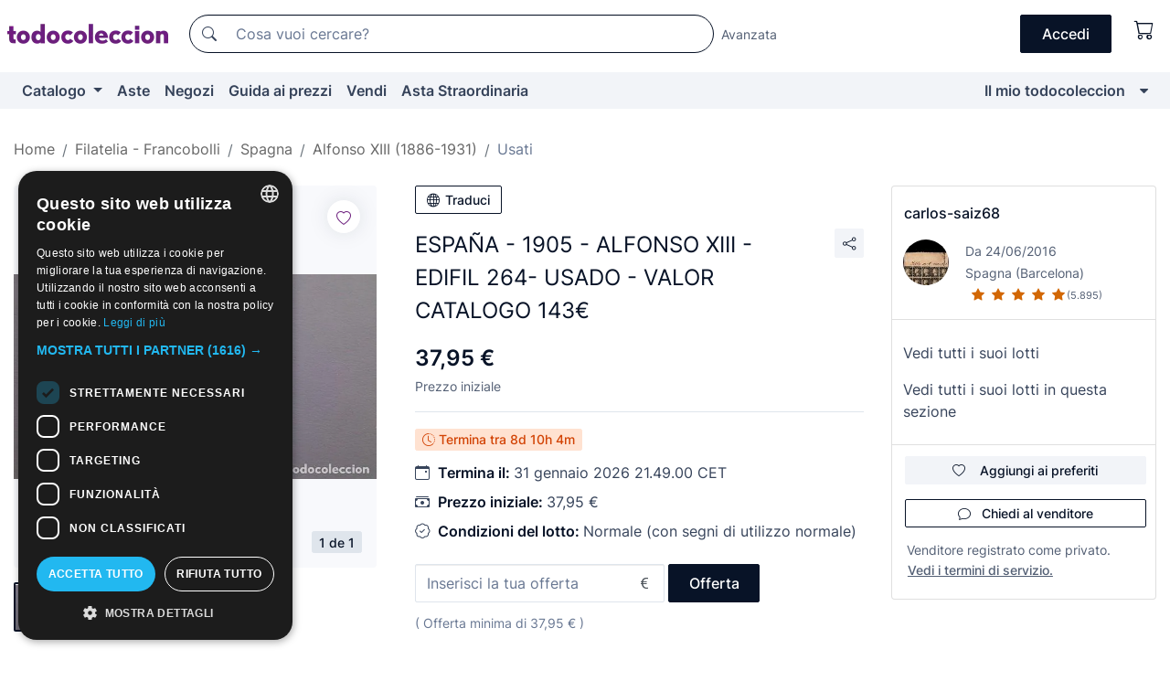

--- FILE ---
content_type: text/html;charset=UTF-8
request_url: https://it.todocoleccion.net/francobolli-alfonso-XIII/espana-1905-alfonso-xiii-edifil-264-usado-valor-catalogo-143~x360088070
body_size: 19391
content:

<!DOCTYPE html>
<html lang="it">
<head><script>(function(w,i,g){w[g]=w[g]||[];if(typeof w[g].push=='function')w[g].push(i)})
(window,'GTM-N5BMJZR','google_tags_first_party');</script><script>(function(w,d,s,l){w[l]=w[l]||[];(function(){w[l].push(arguments);})('set', 'developer_id.dYzg1YT', true);
		w[l].push({'gtm.start':new Date().getTime(),event:'gtm.js'});var f=d.getElementsByTagName(s)[0],
		j=d.createElement(s);j.async=true;j.src='/1x4n/';
		f.parentNode.insertBefore(j,f);
		})(window,document,'script','dataLayer');</script>
<script>
if (typeof MutationObserver === 'undefined') {
var scriptTag = document.createElement('script');
scriptTag.src = "/assets/javascripts/vendor/mutationobserver.min.js";
// document.head.appendChild(scriptTag);
document.getElementsByTagName('head')[0].appendChild(scriptTag);
}
</script>
<meta http-equiv="Content-Type" content="text/html; charset=utf-8" />
<meta http-equiv="X-UA-Compatible" content="IE=edge">
<meta name="viewport" content="width=device-width, initial-scale=1">
<link rel="dns-prefetch" href="//pictures2.todocoleccion.net" />
<link rel="preconnect" href="https://assets2.todocoleccion.online" />
<link rel="preconnect" href="https://cloud10.todocoleccion.online" />
<link rel="shortcut icon" href="https://assets2.todocoleccion.online/assets/images/favicons/favicon.ico" type="image/x-icon" />
<script>
var MANGOPAY_CLIENT_ID = "todocoleccion";
var MANGOPAY_ENVIRONMENT = "PRODUCTION";
</script>
<meta name="description" content="Asta online di España - 1905 - alfonso xiii - edifil 264- usado - valor catalogo 143€. Trovalo nella sezione Francobolli usati di Alfonso XIII di todocoleccion." />
<meta name="robots" content="index,follow" />
<meta name="apple-itunes-app" content="app-id=892347440">
<meta name="google-play-app" content="app-id=com.package.android">
<title>españa - 1905 - alfonso xiii - edifil 264- usad - Acquista Francobolli usati di Alfonso XIII su todocoleccion</title>
<link rel="stylesheet" type="text/css" href="https://assets2.todocoleccion.online/assets/stylesheets/font-inter.css?202601201044">
<link rel="stylesheet" type="text/css" href="https://assets2.todocoleccion.online/assets/stylesheets/tcbootstrap.css?202601201044" />
<link rel="stylesheet" type="text/css" href="https://assets2.todocoleccion.online/assets/stylesheets/application.css?202601201044" />
<link rel="stylesheet" type="text/css" href="https://assets2.todocoleccion.online/assets/stylesheets/zoconet-design-system.css?202601201044" />
<link rel="stylesheet" type="text/css" href="https://assets2.todocoleccion.online/assets/icons/font/bootstrap-icons.css?202601201044" />
<link rel="stylesheet" type="text/css" href="https://assets2.todocoleccion.online/assets/stylesheets/swiper.css?202601201044" />
<link rel="stylesheet" type="text/css" href="https://assets2.todocoleccion.online/assets/stylesheets/lote.css?202601201044" />
<link rel="canonical" href="https://it.todocoleccion.net/francobolli-alfonso-XIII/espana-1905-alfonso-xiii-edifil-264-usado-valor-catalogo-143~x360088070" />
<link rel="alternate" hreflang="es" href="https://www.todocoleccion.net/sellos-alfonso-XIII/espana-1905-alfonso-xiii-edifil-264-usado-valor-catalogo-143~x360088070" />
<link rel="alternate" hreflang="en" href="https://en.todocoleccion.net/stamps-alfonso-XIII/espana-1905-alfonso-xiii-edifil-264-usado-valor-catalogo-143~x360088070" />
<link rel="alternate" hreflang="de" href="https://de.todocoleccion.net/briefmarken-alfonso-XIII/espana-1905-alfonso-xiii-edifil-264-usado-valor-catalogo-143~x360088070" />
<link rel="alternate" hreflang="fr" href="https://fr.todocoleccion.net/timbres-alfonso-xiii/espana-1905-alfonso-xiii-edifil-264-usado-valor-catalogo-143~x360088070" />
<link rel="alternate" hreflang="pt" href="https://pt.todocoleccion.net/selos-alfonso-XIII/espana-1905-alfonso-xiii-edifil-264-usado-valor-catalogo-143~x360088070" />
<link rel="alternate" hreflang="it" href="https://it.todocoleccion.net/francobolli-alfonso-XIII/espana-1905-alfonso-xiii-edifil-264-usado-valor-catalogo-143~x360088070" />
<script type="text/javascript" src="https://assets2.todocoleccion.online/assets/javascripts/vendor/modernizr.js?202601221257">
</script>
<script type="text/javascript" src="https://cdn.jsdelivr.net/npm/@mangopay/vault-sdk@1.2.1/dist/umd/client.min.js"></script>
<link rel="apple-touch-icon" href="https://assets2.todocoleccion.online/assets/images/apple_touch_icons/apple-touch-icon-iphone-60x60.png">
<link rel="apple-touch-icon" sizes="60x60" href="https://assets2.todocoleccion.online/assets/images/apple_touch_icons/apple-touch-icon-ipad-76x76.png">
<link rel="apple-touch-icon" sizes="114x114" href="https://assets2.todocoleccion.online/assets/images/apple_touch_icons/apple-touch-icon-iphone-retina-120x120.png">
<link rel="apple-touch-icon" sizes="144x144" href="https://assets2.todocoleccion.online/assets/images/apple_touch_icons/apple-touch-icon-ipad-retina-152x152.png">
<meta name="apple-itunes-app" content="app-id=892347440">
<script>
var ASSETS_HOST = "https://assets2.todocoleccion.online";
var FINGERPRINT_IMAGES ="202512231041";
var FINGERPRINT_CSS ="202601201044";
</script>
<script>
dataLayer = [];
// Configuración cookieScript: Nos aseguramos que, al arrancar, por defecto estén denegadas las cookies,
// porque se nos queja Google de que ejecutamos cosas de recoplilación de datos antes de que el usuario pueda aceptar o denegar las cookies.
dataLayer.push(
'consent',
'default',
{
'ad_personalization': 'denied',
'ad_storage': 'denied',
'ad_user_data': 'denied',
'analytics_storage': 'denied',
'wait_for_update': 500
}
);
dataLayer.push({"loggedIn":false});
dataLayer.push({"esMovil":false});
dataLayer.push({"content_type":"lote"});
dataLayer.push({"lote":{"precio_subasta":37.95,"precio_puja":37.95,"pujas":0,"modalidad":"subasta"}});
dataLayer.push({"catalogo":{"sec3":"Alfonso XIII (1886-1931)","sec1":"Filatelia - Sellos","sec2":"España","sec4":"Usados"}});
dataLayer.push({"googleSit":"En Venta"});
dataLayer.push({"subasta":true});
dataLayer.push({
'ecommerce': {
'detail': {
'products': [{"price":"69.00","variant":"","brand":"","category":"Filatelia - Sellos/España/Alfonso XIII (1886-1931)/Usados","name":"Usados","id":"360088070","currency":"EUR"}]
}
}
});
</script>
<script>(function(w,d,s,l,i){w[l]=w[l]||[];w[l].push({'gtm.start':
new Date().getTime(),event:'gtm.js'});var f=d.getElementsByTagName(s)[0],
j=d.createElement(s),dl=l!='dataLayer'?'&l='+l:'';j.async=true;j.src=
'https://www.googletagmanager.com/gtm.js?id='+i+dl;f.parentNode.insertBefore(j,f);
})(window,document,'script','dataLayer','GTM-N5BMJZR');</script>
<meta property="og:title" content="ESPAÑA - 1905 - ALFONSO XIII - EDIFIL 264- USADO - VALOR CATALOGO 143€"/>
<meta property="og:type" content="product"/>
<meta property="og:url" content="https://it.todocoleccion.net/francobolli-alfonso-XIII/espana-1905-alfonso-xiii-edifil-264-usado-valor-catalogo-143~x360088070"/>
<meta property="og:image" content="https://cloud10.todocoleccion.online/sellos-alfonso-XIII/tc/2022/09/09/14/360088070.jpg?size=230x230&crop=true"/>
<meta property="og:image:width" content="230"/>
<meta property="og:image:height" content="230"/>
<meta property="og:site_name" content="todocoleccion.net"/>
<meta property="og:description" content="ESPAÑA - 1905 - ALFONSO XIII - EDIFIL 264- USADO - VALOR CATALOGO 143€"/>
<meta name="google-translate-customization" content="666371e4fcbb35ea-7d61682752185561-g881534783573c20e-15" />
<!-- CBWIRE Styles -->
<style >[wire\:loading][wire\:loading], [wire\:loading\.delay][wire\:loading\.delay], [wire\:loading\.inline-block][wire\:loading\.inline-block], [wire\:loading\.inline][wire\:loading\.inline], [wire\:loading\.block][wire\:loading\.block], [wire\:loading\.flex][wire\:loading\.flex], [wire\:loading\.table][wire\:loading\.table], [wire\:loading\.grid][wire\:loading\.grid], [wire\:loading\.inline-flex][wire\:loading\.inline-flex] {display: none;}[wire\:loading\.delay\.none][wire\:loading\.delay\.none], [wire\:loading\.delay\.shortest][wire\:loading\.delay\.shortest], [wire\:loading\.delay\.shorter][wire\:loading\.delay\.shorter], [wire\:loading\.delay\.short][wire\:loading\.delay\.short], [wire\:loading\.delay\.default][wire\:loading\.delay\.default], [wire\:loading\.delay\.long][wire\:loading\.delay\.long], [wire\:loading\.delay\.longer][wire\:loading\.delay\.longer], [wire\:loading\.delay\.longest][wire\:loading\.delay\.longest] {display: none;}[wire\:offline][wire\:offline] {display: none;}[wire\:dirty]:not(textarea):not(input):not(select) {display: none;}:root {--livewire-progress-bar-color: #2299dd;}[x-cloak] {display: none !important;}</style>
</head>
<body class="at-desktop">
<div id="wrap" class="pagina">
<span id="inicio">
</span>
<div id="header" role="banner" class="hidden-print">
<div id="cabecera" role="banner" class="hidden-print">
<div id="cabecera-top-container">
<div id="cabecera-top">
<div class="container p-0 p-md-3">
<div class="d-flex justify-content-between align-items-center">
<div class="cabecera-col col-side-user-menu">
<button wire:snapshot="&#x7b;&quot;data&quot;&#x3a;&#x7b;&#x7d;,&quot;memo&quot;&#x3a;&#x7b;&quot;id&quot;&#x3a;&quot;e0740c92e1a63839c7cbce1944dde5ee&quot;,&quot;name&quot;&#x3a;&quot;cabecera&#x2f;SideUserMenuButton&quot;,&quot;path&quot;&#x3a;&quot;cabecera&#x2f;SideUserMenuButton&quot;,&quot;method&quot;&#x3a;&quot;GET&quot;,&quot;children&quot;&#x3a;&#x5b;&#x5d;,&quot;scripts&quot;&#x3a;&#x5b;&#x5d;,&quot;assets&quot;&#x3a;&#x5b;&#x5d;,&quot;isolate&quot;&#x3a;false,&quot;lazyLoaded&quot;&#x3a;false,&quot;lazyIsolated&quot;&#x3a;true,&quot;errors&quot;&#x3a;&#x5b;&#x5d;,&quot;locale&quot;&#x3a;&quot;en&quot;&#x7d;,&quot;checksum&quot;&#x3a;&quot;27F5402802980F4F477CA636726749223DE244B3D6B4B198087E2B937AA9BBD2&quot;&#x7d;" wire:effects="[]" wire:id="e0740c92e1a63839c7cbce1944dde5ee"
aria-controls="SideUserMenu"
aria-expanded="false"
data-toggle="modal"
data-target="#SideUserMenu"
title="Mostra/nascondi il menu utente"
type="button"
class="pl-5 btn-without-min-width btn btn-outline-primary"
style="border-width: 0px"
wire:click="$dispatch( 'update-side-user-menu-modal-body' )"
>
<span class="bi bi-list icon-header-menu fs-24"></span>
</button>
</div>
<div class="align-self-center d-none d-md-block logo-header">
<div id="cabecera-logo" class="mr-5 w-100">
<a
href="/"
title="todocoleccion - Acquisto, vendita e asta di oggetti d'antiquariato, arte e collezionismo"
class="d-inline-block py-3 d-flex align-items-center"
>
<span class="sprite1 sprite1-logotipo_tc"></span>
<span class="sr-only">todocoleccion: compravendita di oggetti d'antiquariato e da collezione</span>
</a>
</div>
</div>
<div class="align-self-center order-3 ml-auto">
<div class="opciones_cab">
<ul id="cabecera-menu" class="d-flex flex-nowrap align-items-center list-inline user-isnt-loggedin">
<li id="btn-login" class="cabecera-menu-userlink list-inline-item d-none d-md-block mr-6">
<a
href="/acceder/?cod=ent&amp;encoded_back_url=true&amp;back_url=%2Flotes%2Fshow%3FRw%3D1%26Id%5FLote%3D360088070%26firstpart%3D%2Ffrancobolli%2Dalfonso%2DXIII%2Fespana%2D1905%2Dalfonso%2Dxiii%2Dedifil%2D264%2Dusado%2Dvalor%2Dcatalogo%2D143"
id="cabecera-menu-login-link"
title="Accedi a Il mio todocoleccion"
class="btn btn-primary no-underline text-color menu-link d-inline-block act-as-link"
rel="nofollow"
>
<span>
Accedi
</span>
</a>
</li>
<li wire:snapshot="&#x7b;&quot;data&quot;&#x3a;&#x7b;&#x7d;,&quot;memo&quot;&#x3a;&#x7b;&quot;id&quot;&#x3a;&quot;6249e0a4d3c6a2f232687b7fb836cffb&quot;,&quot;name&quot;&#x3a;&quot;cabecera&#x2f;SideCartMenuButton&quot;,&quot;path&quot;&#x3a;&quot;cabecera&#x2f;SideCartMenuButton&quot;,&quot;method&quot;&#x3a;&quot;GET&quot;,&quot;children&quot;&#x3a;&#x7b;&quot;6249e0a4d3c6a2f232687b7fb836cffb-0&quot;&#x3a;&#x5b;&quot;span&quot;,&quot;5432c5cf6b69cd1df8434c136e5b91f6&quot;&#x5d;&#x7d;,&quot;scripts&quot;&#x3a;&#x5b;&#x5d;,&quot;assets&quot;&#x3a;&#x5b;&#x5d;,&quot;isolate&quot;&#x3a;false,&quot;lazyLoaded&quot;&#x3a;false,&quot;lazyIsolated&quot;&#x3a;true,&quot;errors&quot;&#x3a;&#x5b;&#x5d;,&quot;locale&quot;&#x3a;&quot;en&quot;&#x7d;,&quot;checksum&quot;&#x3a;&quot;DAE2DFAD2750422F25C25B0B2C885C5B8A1565C7D49099740FD8D2FC0EF528DA&quot;&#x7d;" wire:effects="[]" wire:id="6249e0a4d3c6a2f232687b7fb836cffb" class="list-inline-item pl-4 pr-5 p-md-0 mr-md-3">
<button
title="Carrello"
type="button"
class="d-inline-block btn btn-ghost btn-outline-primary"
wire:click="$dispatch( 'update-side-cart-menu-modal-body' )"
>
<span wire:snapshot="&#x7b;&quot;data&quot;&#x3a;&#x7b;&quot;count&quot;&#x3a;0&#x7d;,&quot;memo&quot;&#x3a;&#x7b;&quot;id&quot;&#x3a;&quot;5432c5cf6b69cd1df8434c136e5b91f6&quot;,&quot;name&quot;&#x3a;&quot;shared&#x2f;BasketCount&quot;,&quot;path&quot;&#x3a;&quot;shared&#x2f;BasketCount&quot;,&quot;method&quot;&#x3a;&quot;GET&quot;,&quot;children&quot;&#x3a;&#x5b;&#x5d;,&quot;scripts&quot;&#x3a;&#x5b;&#x5d;,&quot;assets&quot;&#x3a;&#x5b;&#x5d;,&quot;isolate&quot;&#x3a;true,&quot;lazyLoaded&quot;&#x3a;false,&quot;lazyIsolated&quot;&#x3a;true,&quot;errors&quot;&#x3a;&#x5b;&#x5d;,&quot;locale&quot;&#x3a;&quot;en&quot;&#x7d;,&quot;checksum&quot;&#x3a;&quot;A06A5DDD7C014508446E1CC5EEA7FD5303B95087BC36681679127A2E3787F398&quot;&#x7d;" wire:effects="&#x7b;&quot;listeners&quot;&#x3a;&#x5b;&quot;basket-count-updated&quot;&#x5d;&#x7d;" wire:id="5432c5cf6b69cd1df8434c136e5b91f6">
</span>
<i class="bi icon-cabecera-menu bi-cart"></i>
</button>
</li>
</ul>
</div>
</div>
<div id="buscador-header" class="flex-grow-1 order-sm-0 order-2 py-5 p-md-3">
<div class="w-100 buscador_cab" role="search">
<form action="/buscador" method="get" name="Buscador">
<input type="hidden" name="from" value="top">
<label for="buscador-general" class="sr-only">
Buscar:
</label>
<div class="input-group buscador-general input-group-search-primary d-flex flex-row justify-content-between align-items-start flex-nowrap w-100">
<div class="input-group-prepend">
<button
class="btn"
data-testid="search-button"
type="submit"
title="Motore di ricerca di todocoleccion"
>
<span class="bi bi-search"></span>
</button>
</div>
<input
type="search"
name="bu"
id="buscador-general"
value=""
class="form-control campo_buscar"
placeholder="Cosa vuoi cercare?"
title="Cosa vuoi cercare?"
/>
</div>
</form>
</div>
</div>
<div id="buscador-header-avanzado" class="flex-grow-1 d-none d-xl-block">
<a href="/buscador/turbo" id="buscador-avanzado-link" class="ml-0" rel="nofollow">
Avanzata
</a>
</div>
</div>
</div>
</div>
</div>
<div
id="cabecera-barra"
role="navigation"
class="navbar navbar-light navbar-expand bg-gray navbar-zoconet-main "
>
<div class="container">
<ul class="nav navbar-nav w-100 justify-content-between justify-content-md-start">
<li
class="nav-item first-item dropdown"
>
<a wire:snapshot="&#x7b;&quot;data&quot;&#x3a;&#x7b;&quot;catalogo_path&quot;&#x3a;&quot;&#x2f;s&#x2f;catalogo&quot;&#x7d;,&quot;memo&quot;&#x3a;&#x7b;&quot;id&quot;&#x3a;&quot;35018111c97e5db648fa91f519afd36b&quot;,&quot;name&quot;&#x3a;&quot;shared.cabecera.MenuCatalogoButton&quot;,&quot;path&quot;&#x3a;&quot;shared.cabecera.MenuCatalogoButton&quot;,&quot;method&quot;&#x3a;&quot;GET&quot;,&quot;children&quot;&#x3a;&#x5b;&#x5d;,&quot;scripts&quot;&#x3a;&#x5b;&#x5d;,&quot;assets&quot;&#x3a;&#x5b;&#x5d;,&quot;isolate&quot;&#x3a;false,&quot;lazyLoaded&quot;&#x3a;false,&quot;lazyIsolated&quot;&#x3a;true,&quot;errors&quot;&#x3a;&#x5b;&#x5d;,&quot;locale&quot;&#x3a;&quot;en&quot;&#x7d;,&quot;checksum&quot;&#x3a;&quot;B32F97A68770AAFFBA749CA9AAF8A37A1038ED5133C73CA0C714B0378F7F1EC5&quot;&#x7d;" wire:effects="[]" wire:id="35018111c97e5db648fa91f519afd36b"
href="/s/catalogo"
title="Catalogo"
class="link-to-catalogo dropdown-toggle pull-left nav-link"
data-toggle="dropdown"
role="button"
aria-haspopup="true"
aria-expanded="false"
wire:click="$dispatch( 'update-menu-catalogo-dropdown-menu' )"
>
Catalogo
</a>
<div class="dropdown-menu dropdown-menu-catalogo z-index-max pt-6 pb-4">
<div wire:snapshot="&#x7b;&quot;data&quot;&#x3a;&#x7b;&quot;yet_loaded&quot;&#x3a;false,&quot;secciones&quot;&#x3a;&#x5b;&#x5d;&#x7d;,&quot;memo&quot;&#x3a;&#x7b;&quot;id&quot;&#x3a;&quot;f3a1236239694bab485f1eb2ebef6487&quot;,&quot;name&quot;&#x3a;&quot;shared.cabecera.MenuCatalogoDropdownMenu&quot;,&quot;path&quot;&#x3a;&quot;shared.cabecera.MenuCatalogoDropdownMenu&quot;,&quot;method&quot;&#x3a;&quot;GET&quot;,&quot;children&quot;&#x3a;&#x5b;&#x5d;,&quot;scripts&quot;&#x3a;&#x5b;&#x5d;,&quot;assets&quot;&#x3a;&#x5b;&#x5d;,&quot;isolate&quot;&#x3a;false,&quot;lazyLoaded&quot;&#x3a;false,&quot;lazyIsolated&quot;&#x3a;true,&quot;errors&quot;&#x3a;&#x5b;&#x5d;,&quot;locale&quot;&#x3a;&quot;en&quot;&#x7d;,&quot;checksum&quot;&#x3a;&quot;737176C023515B5A99F20F69B17EFBD01928A68DFFF480BC5B6211C6C8B15125&quot;&#x7d;" wire:effects="&#x7b;&quot;listeners&quot;&#x3a;&#x5b;&quot;update-menu-catalogo-dropdown-menu&quot;&#x5d;&#x7d;" wire:id="f3a1236239694bab485f1eb2ebef6487">
<div wire:loading>
<div class="p-4">
<i class="icon text-muted icon-spinner icon-spin"></i>
</div>
</div>
<div class="list-group">
<div class="grid-list-group-catalog">
</div>
<div>
<a
href="/s/catalogo"
class="btn btn-outline-primary btn-ghost font-weight-bold p-4"
title="Vedi tutte le sezioni"
>
Vedi tutte le sezioni
<i class="bi bi-arrow-right"></i>
</a>
</div>
</div>
</div>
</div>
</li>
<li
class="nav-item d-none d-md-block"
>
<a
href="/aste"
title="Aste online"
class="nav-link"
>
Aste
</a>
</li>
<li
class="nav-item d-none d-md-block"
>
<a
href="/tiendas"
title="Negozi"
class="nav-link"
>
Negozi
</a>
</li>
<li
class="nav-item d-none d-md-block"
>
<a
href="/guida-ai-prezzi"
title="Guida ai prezzi"
class="nav-link"
>
Guida ai prezzi
</a>
</li>
<li
class="nav-item second-item"
>
<a
href="/aiuto/vendere"
title="Vendi su todocoleccion"
class="nav-link"
>
Vendi
</a>
</li>
<li
class="nav-item d-none d-md-block"
>
<a
href="/s/catalogo?M=e&O=sp"
title="Asta Straordinaria"
class="nav-link"
>
Asta Straordinaria
</a>
</li>
<li
class="nav-item last-item ml-sm-auto"
>
<a
href="/mitc"
title="Il mio todocoleccion."
class="nav-link"
>
Il mio todocoleccion
</a>
</li>
<li class="nav-item visible-md visible-lg mitc_mostrar">
<a
href="/mitc?mostrarbmtc"
title="Mostra la barra Il mio todocoleccion."
class="nav-link"
>
<span class="hidden">
Mostra la barra Il mio todocoleccion
</span><i class="icon icon-caret-down"></i>
</a>
</li>
</ul>
</div>
</div>
</div>
</div>
<div id="page-content">
<div id="page-content-fullwidth">
</div>
<div class="container">
<div id="react-breadcrumbs">
<div
class=" mt-7"
style="height: 40px"
>
<div class="swiper">
<div class="swiper-container" data-initialSlide="4">
<ul
class="
breadcrumb
flex-nowrap
swiper-wrapper
m-0
"
>
<li
class="breadcrumb-item swiper-slide"
style="width: auto"
>
<a href="/" title="Pagina iniziale" class="breadcrumb-link">
<span>
Home
</span>
</a>
</li>
<li
class="breadcrumb-item swiper-slide"
style="width: auto"
>
<a href="/s/filatelia-francobolli" title="Filatelia - Francobolli" class="breadcrumb-link">
<span>Filatelia - Francobolli</span>
</a>
</li>
<li
class="breadcrumb-item swiper-slide"
style="width: auto"
>
<a href="/s/francobolli-spagna" title="Spagna" class="breadcrumb-link">
<span>Spagna</span>
</a>
</li>
<li
class="breadcrumb-item swiper-slide"
style="width: auto"
>
<a href="/s/francobolli-alfonso-xiii" title="Alfonso XIII &#x28;1886-1931&#x29;" class="breadcrumb-link">
<span>Alfonso XIII (1886-1931)</span>
</a>
</li>
<li
class="active breadcrumb-item swiper-slide"
style="width: auto"
>
<a href="/s/francobolli-alfonso-xiii-usati" title="Usati" class="breadcrumb-link">
<span>Usati</span>
</a>
</li>
</ul>
</div>
</div>
</div>
</div>
<script type="application/ld+json">
{"itemListElement":[{"item":{"@id":"/","name":"Home"},"position":1,"@type":"ListItem"},{"item":{"@id":"/s/filatelia-francobolli","name":"Filatelia - Francobolli"},"position":2,"@type":"ListItem"},{"item":{"@id":"/s/francobolli-spagna","name":"Spagna"},"position":3,"@type":"ListItem"},{"item":{"@id":"/s/francobolli-alfonso-xiii","name":"Alfonso XIII (1886-1931)"},"position":4,"@type":"ListItem"},{"item":{"@id":"/s/francobolli-alfonso-xiii-usati","name":"Usati"},"position":5,"@type":"ListItem"}],"@context":"https://schema.org","@type":"BreadcrumbList"}
</script>
<div class="pagina lote">
<div class="contenido">
<div class="lote-container mb-5 mt-2 mt-md-4">
<div class="position-relative image-gallery-lote">
<div id="react-image-gallery" data-props="&#x7b;&quot;all_images&quot;&#x3a;&#x5b;&#x7b;&quot;src_webp&quot;&#x3a;&quot;https&#x3a;&#x2f;&#x2f;cloud10.todocoleccion.online&#x2f;sellos-alfonso-XIII&#x2f;tc&#x2f;2022&#x2f;09&#x2f;09&#x2f;14&#x2f;360088070.webp&quot;,&quot;alt&quot;&#x3a;&quot;Sellos&#x3a; ESPA&Ntilde;A - 1905 - ALFONSO XIII - EDIFIL 264- USADO - VALOR CATALOGO 143&euro; - Foto 1&quot;,&quot;id&quot;&#x3a;0,&quot;title&quot;&#x3a;&quot;ESPA&Ntilde;A - 1905 - ALFONSO XIII - EDIFIL 264- USADO - VALOR CATALOGO 143&euro; - Foto 1&quot;,&quot;src&quot;&#x3a;&quot;https&#x3a;&#x2f;&#x2f;cloud10.todocoleccion.online&#x2f;sellos-alfonso-XIII&#x2f;tc&#x2f;2022&#x2f;09&#x2f;09&#x2f;14&#x2f;360088070.jpg&quot;&#x7d;&#x5d;&#x7d;" class="mb-4">
</div>
<div class="follow-buton-image-lote card-lote">
<div class="follow-lote-button lotes-enlaces-rapidos mr-0 mr-md-1">
<button
class="d-flex justify-content-center align-items-center text-brand bg-white border-0 rounded-circle lotes_enlaces_rapidos-button btn-circle clickeable isnt-active js-followup ga-track-click-in-poner-en-seguimiento"
id="corazon-360088070"
onClick=""
data-ajax="/api/seguimientos/create?id=360088070"
data-require-login="true"
data-id_lote="360088070" data-nuevo-usuario-accion-tipo="0"
data-nuevo-usuario-accion-valor="360088070" rel="nofollow" title="Segui"
type="button"
>
<i class="bi lotes_enlaces_rapidos-icon js-icon-seguimiento inline-block bi-heart"></i>
</button>
</div>
</div>
</div>
<div class="info-lote m-0 ml-md-4">
<div id="lote-info" class="lote-info datos
"
>
<div class="d-block my-6 mt-md-0 mb-md-5">
<button
id="translationButton"
type="button"
data-props="&#x7b;&quot;titulo&quot;&#x3a;&quot;ESPA&Ntilde;A - 1905 - ALFONSO XIII - EDIFIL 264- USADO - VALOR CATALOGO 143&euro;&quot;,&quot;translated&quot;&#x3a;false,&quot;id&quot;&#x3a;360088070&#x7d;"
class="btn btn-outline-primary btn-sm btn-without-min-width js-traducir-titulo"
>
<i class="bi btn-icon-left mr-1 bi-globe"></i>
Traduci
</button>
</div>
<div class="d-flex justify-content-between mt-6 mb-3 mt-md-0 mb-md-5">
<h1
class="bold js-lote-titulo-360088070 m-0 text-break font-weight-normal text-gray-900 h5 fs-md-24"
id="lote-page-h1"
>
ESPAÑA - 1905 - ALFONSO XIII - EDIFIL 264- USADO - VALOR CATALOGO 143€
</h1>
<div class="ml-5">
<span id="lote-compartir">
<a
href="#"
class="btn btn-secondary btn-only-icon btn-sm"
data-toggle="popover"
id="js-lote-compartir"
>
<span>
<i class="bi bi-share"></i>
</span>
</a>
<span
id="lote-compartir-botones"
style="display: none"
data-nuevo-usuario-accion-tipo="8"
data-nuevo-usuario-accion-valor="360088070"
>
<span class="sharedbtns">
<a class="btn btn-sm btn-whatsapp" target="_blank" rel="noopener noreferrer" href="https://api.whatsapp.com/send?text=ESPA%C3%91A%20%2D%201905%20%2D%20ALFONSO%20XIII%20%2D%20EDIFIL%20264%2D%20USADO%20%2D%20VALOR%20CATALOGO%20143%E2%82%AC%20https%3A%2F%2Fit%2Etodocoleccion%2Enet%2Ffrancobolli%2Dalfonso%2DXIII%2Fespana%2D1905%2Dalfonso%2Dxiii%2Dedifil%2D264%2Dusado%2Dvalor%2Dcatalogo%2D143%7Ex360088070"><i class="bi bi-whatsapp"></i></a>
<a class="btn btn-sm btn-facebook" target="_blank" rel="noopener noreferrer" href="http://www.facebook.com/sharer/sharer.php?u=https://it.todocoleccion.net/francobolli-alfonso-XIII/espana-1905-alfonso-xiii-edifil-264-usado-valor-catalogo-143~x360088070"><i class="bi bi-tc-facebook"></i></a>
<a class="btn btn-sm btn-tweet" target="_blank" rel="noopener noreferrer" href="https://twitter.com/intent/tweet?text=ESPA%C3%91A%20%2D%201905%20%2D%20ALFONSO%20XIII%20%2D%20EDIFIL%20264%2D%20USADO%20%2D%20VALOR%20CATALOGO%20143%E2%82%AC&amp;url=https://it.todocoleccion.net/francobolli-alfonso-XIII/espana-1905-alfonso-xiii-edifil-264-usado-valor-catalogo-143~x360088070&amp;via=todocoleccion"><i class="bi bi-twitter-x"></i></a>
<a class="btn btn-sm btn-pinterest" target="_blank" rel="noopener noreferrer" href="http://pinterest.com/pin/create/button/?url=https://it.todocoleccion.net/francobolli-alfonso-XIII/espana-1905-alfonso-xiii-edifil-264-usado-valor-catalogo-143~x360088070&amp;description=ESPA%C3%91A%20%2D%201905%20%2D%20ALFONSO%20XIII%20%2D%20EDIFIL%20264%2D%20USADO%20%2D%20VALOR%20CATALOGO%20143%E2%82%AC&amp;media=https://cloud10.todocoleccion.online/sellos-alfonso-XIII/tc/2022/09/09/14/360088070.jpg"><i class="bi bi-tc-pinterest"></i></a>
</span>
<span class="sharedbtns">
<a
href="/lotes/envia_amigo?m=lote&id_lote=360088070"
class="btn btn-rrss js-boton-enviar-amigo"
title="Forse conosci un amico che potrebbe essere interessato a questo lotto"
>
<i class="bi bi-envelope-fill"></i>
</a>
</span>
</span>
</span>
</div>
</div>
<div>
<div class="lote-info-en-subasta" id="lote-info-en-subasta">
<div class="d-none d-md-block">
<span class="text-nowrap text-gray-900 bolder lote-precio" style="font-size:24px;">
37,95 &euro;
</span>
</div>
<div class="d-none d-md-block">
<span class="js-estado-precio text-gray-600 font-weight-normal fs-14">
Prezzo iniziale
</span>
</div>
<hr class="border-top"/>
<div class="mb-4">
<div>
<span class="badge badge-sell">
<i class="bi bi-clock-history"></i>
Termina tra
<span id="textoreloj" class="js-textoreloj">
8d&nbsp;10h&nbsp;4m
</span>
</span>
</div>
</div>
<p class="mb-3">
<span class="bi bi-calendar-event"></span>
<span class="text-gray-900 font-weight-bolder ml-2">
Termina il:
</span>
31 gennaio 2026 21.49.00 CET
</p>
<p class="mb-3">
<span class="bi bi-cash-stack"></span>
<span class="text-gray-900 font-weight-bolder ml-2">
Prezzo iniziale:
</span>
<span class="text-nowrap any" >
37,95 &euro;
</span>
</p>
<div class="modal" id="ventana-modal-sobre-el-lote" tabindex="-1" role="dialog" aria-labelledby="ventanaModalSobreElLote">
<div class="modal-dialog" role="document">
<div class="modal-content">
<div class="modal-header">
<div class="modal-title h4">
Fai un'offerta
</div>
<button type="button" class="close" data-dismiss="modal" aria-label="Chiudi">
<span aria-hidden="true">×</span>
</button>
</div>
<div class="modal-body modal-open">
<div class="mb-7">
<span class="text-gray-600 bolder">
Prezzo iniziale:
<span class="text-gray-900 bolder">
<span class="text-nowrap text-gray-900 bolder lote-precio" style="font-size:16px;">
37,95 &euro;
</span>
</span>
</span>
</div>
<form
action="/pujar?id_lote=360088070"
method="post"
role="form"
id="lote-page-form-pujar-modal"
data-nuevo-usuario-accion-tipo="5"
data-nuevo-usuario-accion-valor="360088070"
novalidate
>
<div class="input-group input-group-with-icons right-icon">
<input
aria-label="Inserisci la tua offerta"
class="form-control"
data-id-lote="360088070"
data-puja-minima="37.95"
size="15"
minLength="1"
maxlength="15"
name="bid_input_modal"
placeholder="Inserisci la tua offerta"
required
type="text"
id="bid_input_modal"
/>
<div class="input-group-append">
<div class="input-group-text">
<span class="bi bi-currency-euro"></span>
</div>
</div>
<div class="invalid-feedback">
<span>Inserisci un importo valido superiore all'offerta minima di</span>
<span> 37,95 &euro;</span>
</div>
</div>
<div class="form-text hidden js-bid-error-message">
</div>
<div class="form-text text-muted mb-6">
<span>
( Offerta minima di
<span class="js-texto-puja-minima">
37,95
</span>
&euro; )
</span>
</div>
</form>
</div>
<div class="modal-footer">
<button type="button" class="btn-secondary btn" data-dismiss="modal" >Annulla</button>
<button
id="bid_button_modal"
type="submit"
form="lote-page-form-pujar-modal"
class="btn btn-primary js-comprobar-puja-ajax-modal ga-track-boton-pujar"
>
<i class="icon icon-gear padding-left padding-right margin-left margin-right hidden" style="filter: blur(0);"></i>
<span class="padding-left padding-right">
Conferma
</span>
</button>
</div>
</div>
</div>
</div>
</div>
<div class="mb-6">
<p class="mb-3">
<span class="bi bi-patch-check"></span>
<span class="text-gray-900 font-weight-bolder ml-2">
Condizioni del lotto:
</span>
Normale (con segni di utilizzo normale)
</p>
</div>
<div class="d-flex flex-row">
<div class="js-div-formulario-pujar flex-grow-1">
<form
action="/pujar?id_lote=360088070"
method="post"
role="form"
class="js-lote-page-form-pujar flex-grow-1 needs-validation"
id="lote-page-form-pujar"
data-nuevo-usuario-accion-tipo="5"
data-nuevo-usuario-accion-valor="360088070"
novalidate
>
<div>
<input
type="hidden"
name="puja_minima"
title="Offerta massima"
/>
<label for="puja_maxima" class="sr-only">
Offerta massima:
</label>
<div class="d-flex col-lg-10 px-0 pr-lg-7">
<div class="input-group input-group-with-icons right-icon">
<input
type="text"
name="puja_maxima"
title="Inserisci la tua offerta"
data-id-lote="360088070"
data-puja-minima="37.95"
size="15"
minLength="1"
maxlength="15"
id="puja_maxima"
class="form-control"
placeholder="Inserisci la tua offerta"
required
/>
<div class="input-group-append">
<div class="input-group-text">
<span class="bi bi-currency-euro"></span>
</div>
</div>
<div class="invalid-feedback">
<span>Inserisci un importo valido superiore all'offerta minima di</span>
<span> 37,95 &euro;</span>
</div>
</div>
<div>
<button
id="bid_button"
class="btn btn-primary
js-comprobar-puja-ajax
ga-track-boton-pujar
d-none
d-md-block
ml-2"
>
<i class="icon icon-gear padding-left padding-right margin-left margin-right hidden" style="filter: blur(0);"></i>
<span class="padding-left padding-right">
Offerta
</span>
</button>
</div>
</div>
<div class="form-text hidden js-bid-error-message"></div>
<div class="form-text text-muted mb-6">
<span>
( Offerta minima di
<span class="js-texto-puja-minima">
37,95
</span>
&euro; )
</span>
</div>
</div>
</form>
</div>
</div>
<div>
<button class="btn-ghost underline btn btn-outline-primary" disabled>
Cronologia delle offerte
</button>
<span class="text-muted fs-12"> (0) </span>
</div>
<ul class="icon-ul">
</ul>
</div>
</div>
</div>
<div class="alertas-lote">
</div>
<div class="sobre-lote">
<div class="acordion mb-6 mt-6 mt-md-0">
<div class="acordion-header" id="collapse_description">
<h2 class="fs-16 my-0">
<a
role="button"
class=" d-flex justify-content-between align-items-center"
data-toggle="collapse"
href="#description"
aria-expanded="true"
aria-controls="description"
>
<span class="font-weight-bold">Descrizione del lotto</span>
<i class="bi ml-auto bi-chevron-up"></i>
</a>
</h2>
</div>
<div class="acordion-body collapse show" id="description"
aria-labelledby="collapse_description" >
<div id="descripcion" class="tab-pane active" style="overflow: hidden">
<div class="margin-bottom">
<div>
<p><br></p><p>ESPAÑA - 1905.</p><p>ALFONSO XIII - III CENTENARIO DE LA PUBLICACION&nbsp;DE "EL QUIJOTE".</p><p>EDIFIL 264</p><p>VALOR CATALOGO 143€.</p><p>USADO</p>
</div>
</div>
</div>
</div>
</div>
<div class="acordion mb-6">
<div class="acordion-header" id="collapse_conditions">
<h2 class="fs-16 my-0">
<a
role="button"
class="collapsed d-flex justify-content-between align-items-center"
data-toggle="collapse"
href="#formas_de_pago_y_envio"
aria-expanded="false"
aria-controls="formas_de_pago_y_envio"
data-collapse-fetch
>
<span class="font-weight-bold">Condizioni di pagamento e spedizione</span>
<i class="bi ml-auto bi-chevron-up"></i>
</a>
</h2>
</div>
<div class="acordion-body collapse " id="formas_de_pago_y_envio"
aria-labelledby="collapse_conditions" data-content-url="/lotes/detalle_envio?id=360088070&amp;gestion=0" id="tab_formas_de_pago_y_envio">
</div>
</div>
<div class="acordion mb-6">
<div class="acordion-header" id="collapse_qa">
<h2 class="fs-16 my-0">
<a
role="button"
class="collapsed d-flex justify-content-between align-items-center"
data-toggle="collapse"
href="#preguntas_y_respuestas"
aria-expanded="false"
aria-controls="preguntas_y_respuestas"
data-collapse-fetch
>
<span class="font-weight-bold flex-grow-1">Domande e risposte</span>
<i class="bi ml-auto bi-chevron-up"></i>
</a>
</h2>
</div>
<div class="acordion-body collapse " id="preguntas_y_respuestas"
aria-labelledby="collapse_qa" data-content-url="/lotes/pyr?id=360088070&amp;situacion_lote=EN SUBASTA&amp;Id_Usuario=2147479806&amp;Tienda_Clase=&amp;Tienda_Visible=&amp;Zona=0&amp;Time=45:16:824&amp;gestion=0">
</div>
</div>
</div>
<div class="info-vendedor-lote">
<div id="info_vendedor_box" class="mb-5">
<div>
<div id="bloque-vendedor" class="fs-md-14 fs-lg-16 card">
<div class="row">
<div class="col-md-12">
<div class="fs-md-14 text-gray-900 mt-5 pl-4 card-title">
<a href="/usuario/carlos%2Dsaiz68" class="btn-ghost btn btn-outline-primary text-left">
carlos-saiz68
</a>
</div>
</div>
</div>
<div class="row align-items-center">
<div class="col-lg-12 col-md-4">
<div class="card-body">
<div>
<div class="pull-left pr-3">
<div
class="inline-block avatar-container text-left"
style="
height: 60px !important;
width: 60px !important;
overflow: hidden !important;
text-align: center;
vertical-align: bottom;
position: relative;
"
>
<img
src="https://cloud10.todocoleccion.online/tc/avatares/2019/11/17/avatar_2147479806.jpg"
class="rounded-circle"
height="50"
width="50"
title="Lottti di carlos-saiz68"
alt="avatar carlos-saiz68"
/>
</div>
</div>
<span class="text-gray-600 body-regular">
Da
24/06/2016
<span>
<br />
<span class="text-gray-600 body-regular">
Spagna
(Barcelona)
</span>
<br />
<button
class="btn btn-link fs-14 p-0 d-flex flex-nowrap"
data-href="/usuario/valoraciones/carlos%2dsaiz68/vendedor"
data-obfuscated-link
title="5 stelle. 5895 valutazioni Vedi i dettagli."
type="button"
>
<span title="5 su 5">
<i class="bi text-sell-600 mx-2 bi-star-fill"></i><i class="bi text-sell-600 mx-2 bi-star-fill"></i><i class="bi text-sell-600 mx-2 bi-star-fill"></i><i class="bi text-sell-600 mx-2 bi-star-fill"></i><i class="bi text-sell-600 mx-2 bi-star-fill"></i>
</span>
<span class="text-gray-600" title="5895 valutazioni ricevute">
<small>(5.895)</small>
</span>
</button>
</div>
</div>
</div>
<div class="col-lg-12 col-md-4">
<div class="list-group py-5">
<button
class="btn btn-link list-group-chevron-icon list-group-item list-group-item-action"
data-href="/s/catalogo?identificadorvendedor=carlos%2Dsaiz68"
data-obfuscated-link
title="Lottti in vendita di carlos-saiz68 a todocoleccion"
type="button"
>
Vedi tutti i suoi lotti
<span class="bi bi-chevron-right list-group-chevron-icon-padding"></span>
</button>
<button
class="btn btn-link list-group-chevron-icon list-group-item list-group-item-action"
data-href="/s/francobolli-alfonso-xiii-usati?identificadorvendedor=carlos%2Dsaiz68"
data-obfuscated-link
title="Lottti in vendita di carlos-saiz68 a Francobolli - Spagna - Alfonso XIII (1886-1931) - Usati"
type="button"
>
Vedi tutti i suoi lotti in questa sezione
<span class="bi bi-chevron-right list-group-chevron-icon-padding"></span>
</button>
</div>
</div>
<div class="col-lg-12 col-md-4">
<div class="card-footer">
<div class="w-100">
<div class="pb-5">
<button
class="mx-1 btn-sm btn-block btn btn-secondary"
data-href="/mitc/vendedores-favoritos/2147479806/guardar"
data-obfuscated-link
data-require-login="true"
data-nuevo-usuario-accion-tipo="13"
data-nuevo-usuario-accion-valor="2147479806"
title="Aggiungi a carlos-saiz68 nella lista dei venditori preferiti"
type="button"
>
<i class="bi bi-heart btn-icon-left"></i>&nbsp;
Aggiungi ai preferiti
</button>
</div>
<button
id="ask_to_the_seller_button"
class="mx-1 btn btn-outline-primary btn-sm btn-block"
data-require-login="true"
data-nuevo-usuario-accion-tipo="3"
data-nuevo-usuario-accion-valor="360088070"
data-toggle="collapse"
data-target="#preguntas_y_respuestas"
aria-expanded="false"
aria-controls="preguntas_y_respuestas"
data-href="?#preguntas_y_respuestas"
>
<span class="bi bi-chat btn-icon-left"></span>
Chiedi al venditore
</button>
</div>
</div>
</div>
<div class="col-12">
<div class="mx-5 mb-5 grey-600-color fs-14 pb-2">
<span class="align-middle">
Venditore registrato come privato.
</span>
<button
class="btn btn-ghost btn-outline-primary btn-sm underline grey-600-color text-left"
data-href="/termini-di-servizio#reglas-compra-venta"
data-obfuscated-link
title="Vedi i termini di servizio."
type="button"
>
Vedi i termini di servizio.
</button>
</div>
</div>
</div>
</div>
</div>
</div>
</div>
</div>
<div class="fixed-top bg-light d-none d-lg-block">
<div
id="navbar-lote-page-comprar-subastar"
class="container flex-nowrap align-items-center py-3"
style="display: none;"
>
<div class="d-flex align-items-center">
<div class="col">
<a class="text-gray-900 h5 font-weight-bolder flex-grow-1" href="/francobolli-alfonso-XIII/espana-1905-alfonso-xiii-edifil-264-usado-valor-catalogo-143~x360088070#lote-page-h1">ESPAÑA - 1905 - ALFONSO XIII - EDIFIL 264- USADO - VALOR CATALOGO 143€</a>
</div>
<div class="flex-shrink-0">
<a class="navbar-lote-page-price text-decoration-none ml-4 mr-4 flex-shrink-0" href="#lote-info">
<span class="text-nowrap bolder lote-precio" style="font-size:24px;">
37,95 &euro;
</span>
</a>
</div>
<div class="flex-grow-0">
<div class="js-navbar-lote-page-btn-pujar">
<a
class="btn btn-primary ml-4 mr-2 flex-shrink-0"
href="#lote-info-en-subasta"
type="button" rel="nofollow"
>
Offerta
</a>
</div>
</div>
</div>
</div>
</div>
<div id="navbar-lote-page-comprar-subastar-movil" class="bg-light fixed-bottom border-top visible-xs">
<div class="container-fluid bg-white py-4">
<div class="d-flex flex-wrap align-items-center justify-content-between">
<div class="flex-grow-1 mb-3">
<div class="d-flex align-items-center">
<span class="navbar-lote-page-price js-navbar-movil_precio-comprar-pujar text-gray-900 font-weight-bolder mr-3">
<span class="text-nowrap bolder lote-precio" style="font-size:24px;">
37,95 &euro;
</span>
</span>
<span class="js-estado-precio text-muted fs-12 bolder">
Prezzo iniziale
</span>
</div>
</div>
<div class="flex-grow-1">
<div class="navbar-movil_btn-comprar-pujar">
<a
type="button" rel="nofollow"
class="btn btn-primary js-navbar-lote-page-btn-pujar max-width"
href="#lote-info-en-subasta"
>
Offerta
</a>
</div>
</div>
</div>
</div>
</div>
<br />
<script>
function oav(html) {
if (html.length <= 1) {
$('#otros-tambien-vieron').hide();
}
}
</script>
<div class="js-recommender" data-ajax-url="&#x2f;recommender&#x2f;ajax_recommendations_by_image&#x3f;lot_id&#x3d;360088070&amp;max_lotes_count&#x3d;15&amp;card_title&#x3d;Potrebbe&#x20;interessarti&amp;ga_track_class&#x3d;mlt-img&amp;ga_click_track_class&#x3d;click-mlt-img"></div>
<div id="otros_lotes">
<div class="js-recommender" data-ajax-url="&#x2f;lotes&#x2f;similares_tienda&#x3f;id_usuario&#x3d;2147479806&amp;id&#x3d;360088070&amp;modo&#x3d;similar&amp;id_seccion&#x3d;2196"></div>
</div>
<section class="card-lotes-section mb-6 mb-lg-12 mx-ncontainer ga-track-faceta-type-filatelia-sellos ga-track-faceta-ver-mas">
<div class="d-flex align-items-center mb-6 mx-container">
<h2 class="title-color fs-18 fs-lg-24 mr-5 mb-0">
<span class="text-gray-900 font-weight-bold">Vedi più lotti di Usado</span>
</h2>
<div class="ml-auto flex-shrink-0 align-self-end">
<button type="button" class="btn btn-outline-primary btn-ghost font-weight-bold pb-1" data-obfuscated-link data-href="/buscador?bu=usado&amp;sec=filatelia%2Dfrancobolli&amp;O=rl">
<span class="d-flex align-items-center">
<span class="fs-14 fs-md-16 ga-track-click-faceta-ver-mas">
Vedi di più
</span>
<span>
<i class="bi fs-md-24 d-none d-md-block ga-track-click-faceta-ver-mas bi-arrow-right-short"></i>
</span>
</span>
</button>
</div>
</div>
<div class="pl-container">
<div class="d-flex swiper">
<div class="swiper-container" data-slidesPerGroupAuto="true">
<div class="swiper-wrapper">
<div class="swiper-slide w-auto">
<div class="card-lote card-lote-as-gallery" data-testid="489866842">
<div class="position-relative">
<div class="mb-3 mb-sm-4 position-relative">
<div class="at-corner-top-right over-stretched-link">
<div class="follow-lote-button lotes-enlaces-rapidos mr-0 mr-md-1">
<button
class="d-flex justify-content-center align-items-center text-brand bg-white border-0 rounded-circle lotes_enlaces_rapidos-button btn-circle clickeable isnt-active js-followup ga-track-click-in-poner-en-seguimiento"
id="corazon-489866842"
onClick=""
data-ajax="/api/seguimientos/create?id=489866842"
data-require-login="true"
data-id_lote="489866842" data-nuevo-usuario-accion-tipo="0"
data-nuevo-usuario-accion-valor="489866842" rel="nofollow" title="Segui"
type="button"
>
<i class="bi lotes_enlaces_rapidos-icon js-icon-seguimiento inline-block bi-heart"></i>
</button>
</div>
</div>
<picture>
<source media="(max-width: 767px)" srcset="https://cloud10.todocoleccion.online/sellos-alfonso-XIII/tc/2024/07/07/16/489866842.webp?size=165x165&crop=true" type="image/webp">
<source media="(max-width: 767px)" srcset="https://cloud10.todocoleccion.online/sellos-alfonso-XIII/tc/2024/07/07/16/489866842.jpg?size=165x165&crop=true">
<source media="(min-width: 768px)" srcset="https://cloud10.todocoleccion.online/sellos-alfonso-XIII/tc/2024/07/07/16/489866842.webp?size=292x292&crop=true" type="image/webp">
<source media="(min-width: 768px)" srcset="https://cloud10.todocoleccion.online/sellos-alfonso-XIII/tc/2024/07/07/16/489866842.jpg?size=292x292&crop=true">
<img src="https://cloud10.todocoleccion.online/sellos-alfonso-XIII/tc/2024/07/07/16/489866842.jpg?size=292x292&crop=true" title="ESPA&Ntilde;A,&#x20;1889,&#x20;ALFONSO&#x20;XIII,&#x20;TIPO&#x20;PEL&Oacute;N,&#x20;EDIFIL&#x20;217,&#x20;USADO,&#x20;&#x28;&#x20;LOTE&#x20;AR&#x29;" alt="Francobolli&#x3a;&#x20;ESPA&Ntilde;A,&#x20;1889,&#x20;ALFONSO&#x20;XIII,&#x20;TIPO&#x20;PEL&Oacute;N,&#x20;EDIFIL&#x20;217,&#x20;USADO,&#x20;&#x28;&#x20;LOTE&#x20;AR&#x29;" width="292" height="292" loading="lazy" class="img-fluid card-lote-main-image rounded-sm" />
</picture>
<span class="badge card-badge-lote badge-success">-20%</span>
</div>
<div>
<h3 class="mb-2">
<a
id="lot-title-489866842"
href="/francobolli-alfonso-XIII/espana-1889-alfonso-xiii-tipo-pelon-edifil-217-usado-lote-ar~x489866842"
class="line-clamp fs-16 no-underline text-gray-800 font-weight-normal stretched-link ga-track-click-faceta-type-filatelia-sellos"
title="ESPA&Ntilde;A,&#x20;1889,&#x20;ALFONSO&#x20;XIII,&#x20;TIPO&#x20;PEL&Oacute;N,&#x20;EDIFIL&#x20;217,&#x20;USADO,&#x20;&#x28;&#x20;LOTE&#x20;AR&#x29;"
data-id-lote="489866842"
>
ESPA&Ntilde;A, 1889, ALFONSO XIII, TIPO PEL&Oacute;N, EDIFIL 217, USADO, &#x28; LOTE AR&#x29;
</a>
</h3>
</div>
</div>
<div>
<div class="mb-3">
<span class="fs-14 text-gray-500 line-clamp-1">Francobolli usati di Alfonso XIII</span>
</div>
<div class="d-flex align-items-center flex-wrap">
<span class="card-price fs-18 fs-lg-20 font-weight-bold text-gray-900 mr-2">
0,12 €
</span>
<strike class="card-offer-price fs-14 text-gray-600">
0,15 €
</strike>
</div>
</div>
</div>
</div>
<div class="swiper-slide w-auto">
<div class="card-lote card-lote-as-gallery" data-testid="418640884">
<div class="position-relative">
<div class="mb-3 mb-sm-4 position-relative">
<div class="at-corner-top-right over-stretched-link">
<div class="follow-lote-button lotes-enlaces-rapidos mr-0 mr-md-1">
<button
class="d-flex justify-content-center align-items-center text-brand bg-white border-0 rounded-circle lotes_enlaces_rapidos-button btn-circle clickeable isnt-active js-followup ga-track-click-in-poner-en-seguimiento"
id="corazon-418640884"
onClick=""
data-ajax="/api/seguimientos/create?id=418640884"
data-require-login="true"
data-id_lote="418640884" data-nuevo-usuario-accion-tipo="0"
data-nuevo-usuario-accion-valor="418640884" rel="nofollow" title="Segui"
type="button"
>
<i class="bi lotes_enlaces_rapidos-icon js-icon-seguimiento inline-block bi-heart"></i>
</button>
</div>
</div>
<picture>
<source media="(max-width: 767px)" srcset="https://cloud10.todocoleccion.online/sellos-alfonso-XIII/tc/2023/06/22/12/418640884.webp?size=165x165&crop=true" type="image/webp">
<source media="(max-width: 767px)" srcset="https://cloud10.todocoleccion.online/sellos-alfonso-XIII/tc/2023/06/22/12/418640884.jpg?size=165x165&crop=true">
<source media="(min-width: 768px)" srcset="https://cloud10.todocoleccion.online/sellos-alfonso-XIII/tc/2023/06/22/12/418640884.webp?size=292x292&crop=true" type="image/webp">
<source media="(min-width: 768px)" srcset="https://cloud10.todocoleccion.online/sellos-alfonso-XIII/tc/2023/06/22/12/418640884.jpg?size=292x292&crop=true">
<img src="https://cloud10.todocoleccion.online/sellos-alfonso-XIII/tc/2023/06/22/12/418640884.jpg?size=292x292&crop=true" title="1930&#x20;-&#x20;EDIFIL&#x20;488&#x20;-&#x20;CORREO&#x20;AEREO&#x20;-&#x20;XI&#x20;CONGRESO&#x20;INTERNACIONAL&#x20;DE&#x20;FERROCARRILES&#x20;-&#x20;USADO&#x20;&#x28;&ordm;&#x29;" alt="Francobolli&#x3a;&#x20;1930&#x20;-&#x20;EDIFIL&#x20;488&#x20;-&#x20;CORREO&#x20;AEREO&#x20;-&#x20;XI&#x20;CONGRESO&#x20;INTERNACIONAL&#x20;DE&#x20;FERROCARRILES&#x20;-&#x20;USADO&#x20;&#x28;&ordm;&#x29;" width="292" height="292" loading="lazy" class="img-fluid card-lote-main-image rounded-sm" />
</picture>
</div>
<div>
<h3 class="mb-2">
<a
id="lot-title-418640884"
href="/francobolli-alfonso-XIII/1930-edifil-488-correo-aereo-xi-congreso-internacional-ferrocarriles-usado~x418640884"
class="line-clamp fs-16 no-underline text-gray-800 font-weight-normal stretched-link ga-track-click-faceta-type-filatelia-sellos"
title="1930&#x20;-&#x20;EDIFIL&#x20;488&#x20;-&#x20;CORREO&#x20;AEREO&#x20;-&#x20;XI&#x20;CONGRESO&#x20;INTERNACIONAL&#x20;DE&#x20;FERROCARRILES&#x20;-&#x20;USADO&#x20;&#x28;&ordm;&#x29;"
data-id-lote="418640884"
>
1930 - EDIFIL 488 - CORREO AEREO - XI CONGRESO INTERNACIONAL DE FERROCARRILES - USADO &#x28;&ordm;&#x29;
</a>
</h3>
</div>
</div>
<div>
<div class="mb-3">
<span class="fs-14 text-gray-500 line-clamp-1">Francobolli usati di Alfonso XIII</span>
</div>
<div class="d-flex align-items-center flex-wrap">
<span class="card-price fs-18 fs-lg-20 font-weight-bold text-gray-900 mr-2">
46,00 €
</span>
</div>
<div class="text-gray-600 fs-14 font-weight-normal">
Accetta offerte
</div>
</div>
</div>
</div>
<div class="swiper-slide w-auto">
<div class="card-lote card-lote-as-gallery" data-testid="455101142">
<div class="position-relative">
<div class="mb-3 mb-sm-4 position-relative">
<div class="at-corner-top-right over-stretched-link">
<div class="follow-lote-button lotes-enlaces-rapidos mr-0 mr-md-1">
<button
class="d-flex justify-content-center align-items-center text-brand bg-white border-0 rounded-circle lotes_enlaces_rapidos-button btn-circle clickeable isnt-active js-followup ga-track-click-in-poner-en-seguimiento"
id="corazon-455101142"
onClick=""
data-ajax="/api/seguimientos/create?id=455101142"
data-require-login="true"
data-id_lote="455101142" data-nuevo-usuario-accion-tipo="0"
data-nuevo-usuario-accion-valor="455101142" rel="nofollow" title="Segui"
type="button"
>
<i class="bi lotes_enlaces_rapidos-icon js-icon-seguimiento inline-block bi-heart"></i>
</button>
</div>
</div>
<picture>
<source media="(max-width: 767px)" srcset="https://cloud10.todocoleccion.online/sellos-alfonso-XIII/tc/2024/01/07/19/455101142_tcimg_892B8AA0.webp?size=165x165&crop=true" type="image/webp">
<source media="(max-width: 767px)" srcset="https://cloud10.todocoleccion.online/sellos-alfonso-XIII/tc/2024/01/07/19/455101142_tcimg_892B8AA0.jpg?size=165x165&crop=true">
<source media="(min-width: 768px)" srcset="https://cloud10.todocoleccion.online/sellos-alfonso-XIII/tc/2024/01/07/19/455101142_tcimg_892B8AA0.webp?size=292x292&crop=true" type="image/webp">
<source media="(min-width: 768px)" srcset="https://cloud10.todocoleccion.online/sellos-alfonso-XIII/tc/2024/01/07/19/455101142_tcimg_892B8AA0.jpg?size=292x292&crop=true">
<img src="https://cloud10.todocoleccion.online/sellos-alfonso-XIII/tc/2024/01/07/19/455101142_tcimg_892B8AA0.jpg?size=292x292&crop=true" title="USADO.&#x20;A&Ntilde;O&#x20;1930.&#x20;PRO&#x20;UNI&Oacute;N&#x20;IBEROAMERICANA." alt="Francobolli&#x3a;&#x20;USADO.&#x20;A&Ntilde;O&#x20;1930.&#x20;PRO&#x20;UNI&Oacute;N&#x20;IBEROAMERICANA." width="292" height="292" loading="lazy" class="img-fluid card-lote-main-image rounded-sm" />
</picture>
</div>
<div>
<h3 class="mb-2">
<a
id="lot-title-455101142"
href="/francobolli-alfonso-XIII/usado-ano-1930-pro-union-iberoamericana~x455101142"
class="line-clamp fs-16 no-underline text-gray-800 font-weight-normal stretched-link ga-track-click-faceta-type-filatelia-sellos"
title="USADO.&#x20;A&Ntilde;O&#x20;1930.&#x20;PRO&#x20;UNI&Oacute;N&#x20;IBEROAMERICANA."
data-id-lote="455101142"
>
USADO. A&Ntilde;O 1930. PRO UNI&Oacute;N IBEROAMERICANA.
</a>
</h3>
</div>
</div>
<div>
<div class="mb-3">
<span class="fs-14 text-gray-500 line-clamp-1">Francobolli usati di Alfonso XIII</span>
</div>
<div class="d-flex align-items-center flex-wrap">
<span class="card-price fs-18 fs-lg-20 font-weight-bold text-gray-900 mr-2">
1,00 €
</span>
</div>
</div>
</div>
</div>
<div class="swiper-slide w-auto">
<div class="card-lote card-lote-as-gallery" data-testid="36519558">
<div class="position-relative">
<div class="mb-3 mb-sm-4 position-relative">
<div class="at-corner-top-right over-stretched-link">
<div class="follow-lote-button lotes-enlaces-rapidos mr-0 mr-md-1">
<button
class="d-flex justify-content-center align-items-center text-brand bg-white border-0 rounded-circle lotes_enlaces_rapidos-button btn-circle clickeable isnt-active js-followup ga-track-click-in-poner-en-seguimiento"
id="corazon-36519558"
onClick=""
data-ajax="/api/seguimientos/create?id=36519558"
data-require-login="true"
data-id_lote="36519558" data-nuevo-usuario-accion-tipo="0"
data-nuevo-usuario-accion-valor="36519558" rel="nofollow" title="Segui"
type="button"
>
<i class="bi lotes_enlaces_rapidos-icon js-icon-seguimiento inline-block bi-heart"></i>
</button>
</div>
</div>
<picture>
<source media="(max-width: 767px)" srcset="https://cloud10.todocoleccion.online/sellos-alfonso-XIII/tc/2013/02/10/36519558.webp?size=165x165&crop=true" type="image/webp">
<source media="(max-width: 767px)" srcset="https://cloud10.todocoleccion.online/sellos-alfonso-XIII/tc/2013/02/10/36519558.jpg?size=165x165&crop=true">
<source media="(min-width: 768px)" srcset="https://cloud10.todocoleccion.online/sellos-alfonso-XIII/tc/2013/02/10/36519558.webp?size=292x292&crop=true" type="image/webp">
<source media="(min-width: 768px)" srcset="https://cloud10.todocoleccion.online/sellos-alfonso-XIII/tc/2013/02/10/36519558.jpg?size=292x292&crop=true">
<img src="https://cloud10.todocoleccion.online/sellos-alfonso-XIII/tc/2013/02/10/36519558.jpg?size=292x292&crop=true" title="EDIFIL&#x20;269&#x20;ALFONSO&#x20;XIII&#x20;TIPO&#x20;MEDALLON&#x20;1909-1922&#x20;10&#x20;CENTIMOS&#x20;DE&#x20;PESETA&#x20;USADO" alt="Francobolli&#x3a;&#x20;EDIFIL&#x20;269&#x20;ALFONSO&#x20;XIII&#x20;TIPO&#x20;MEDALLON&#x20;1909-1922&#x20;10&#x20;CENTIMOS&#x20;DE&#x20;PESETA&#x20;USADO" width="292" height="292" loading="lazy" class="img-fluid card-lote-main-image rounded-sm" />
</picture>
</div>
<div>
<h3 class="mb-2">
<a
id="lot-title-36519558"
href="/francobolli-alfonso-XIII/edifil-269-alfonso-xiii-tipo-medallon-1909-1922-10-centimos-peseta-usado~x36519558"
class="line-clamp fs-16 no-underline text-gray-800 font-weight-normal stretched-link ga-track-click-faceta-type-filatelia-sellos"
title="EDIFIL&#x20;269&#x20;ALFONSO&#x20;XIII&#x20;TIPO&#x20;MEDALLON&#x20;1909-1922&#x20;10&#x20;CENTIMOS&#x20;DE&#x20;PESETA&#x20;USADO"
data-id-lote="36519558"
>
EDIFIL 269 ALFONSO XIII TIPO MEDALLON 1909-1922 10 CENTIMOS DE PESETA USADO
</a>
</h3>
</div>
</div>
<div>
<div class="mb-3">
<span class="fs-14 text-gray-500 line-clamp-1">Francobolli usati di Alfonso XIII</span>
</div>
<div class="d-flex align-items-center flex-wrap">
<span class="card-price fs-18 fs-lg-20 font-weight-bold text-gray-900 mr-2">
0,20 €
</span>
</div>
<div class="text-gray-600 fs-14 font-weight-normal">
Accetta offerte
</div>
</div>
</div>
</div>
<div class="swiper-slide w-auto">
<div class="card-lote card-lote-as-gallery" data-testid="595508077">
<div class="position-relative">
<div class="mb-3 mb-sm-4 position-relative">
<div class="at-corner-top-right over-stretched-link">
<div class="follow-lote-button lotes-enlaces-rapidos mr-0 mr-md-1">
<button
class="d-flex justify-content-center align-items-center text-brand bg-white border-0 rounded-circle lotes_enlaces_rapidos-button btn-circle clickeable isnt-active js-followup ga-track-click-in-poner-en-seguimiento"
id="corazon-595508077"
onClick=""
data-ajax="/api/seguimientos/create?id=595508077"
data-require-login="true"
data-id_lote="595508077" data-nuevo-usuario-accion-tipo="0"
data-nuevo-usuario-accion-valor="595508077" rel="nofollow" title="Segui"
type="button"
>
<i class="bi lotes_enlaces_rapidos-icon js-icon-seguimiento inline-block bi-heart"></i>
</button>
</div>
</div>
<picture>
<source media="(max-width: 767px)" srcset="https://cloud10.todocoleccion.online/sellos-alfonso-XIII/tc/2025/09/04/19/595508077_tcimg_399A65C4.webp?size=165x165&crop=true" type="image/webp">
<source media="(max-width: 767px)" srcset="https://cloud10.todocoleccion.online/sellos-alfonso-XIII/tc/2025/09/04/19/595508077_tcimg_399A65C4.jpg?size=165x165&crop=true">
<source media="(min-width: 768px)" srcset="https://cloud10.todocoleccion.online/sellos-alfonso-XIII/tc/2025/09/04/19/595508077_tcimg_399A65C4.webp?size=292x292&crop=true" type="image/webp">
<source media="(min-width: 768px)" srcset="https://cloud10.todocoleccion.online/sellos-alfonso-XIII/tc/2025/09/04/19/595508077_tcimg_399A65C4.jpg?size=292x292&crop=true">
<img src="https://cloud10.todocoleccion.online/sellos-alfonso-XIII/tc/2025/09/04/19/595508077_tcimg_399A65C4.jpg?size=292x292&crop=true" title="espa&ntilde;a&#x20;1922&#x20;edifil&#x20;323&#x20;usado&#x20;-&#x20;22&#x2f;30" alt="Francobolli&#x3a;&#x20;espa&ntilde;a&#x20;1922&#x20;edifil&#x20;323&#x20;usado&#x20;-&#x20;22&#x2f;30" width="292" height="292" loading="lazy" class="img-fluid card-lote-main-image rounded-sm" />
</picture>
<span class="badge card-badge-lote badge-success">-40%</span>
</div>
<div>
<h3 class="mb-2">
<a
id="lot-title-595508077"
href="/francobolli-alfonso-XIII/espana-1922-edifil-323-usado-22-30~x595508077"
class="line-clamp fs-16 no-underline text-gray-800 font-weight-normal stretched-link ga-track-click-faceta-type-filatelia-sellos"
title="espa&ntilde;a&#x20;1922&#x20;edifil&#x20;323&#x20;usado&#x20;-&#x20;22&#x2f;30"
data-id-lote="595508077"
>
espa&ntilde;a 1922 edifil 323 usado - 22&#x2f;30
</a>
</h3>
</div>
</div>
<div>
<div class="mb-3">
<span class="fs-14 text-gray-500 line-clamp-1">Francobolli usati di Alfonso XIII</span>
</div>
<div class="d-flex align-items-center flex-wrap">
<span class="card-price fs-18 fs-lg-20 font-weight-bold text-gray-900 mr-2">
2,58 €
</span>
<strike class="card-offer-price fs-14 text-gray-600">
4,30 €
</strike>
</div>
</div>
</div>
</div>
<div class="swiper-slide w-auto">
<div class="card-lote card-lote-as-gallery" data-testid="234393195">
<div class="position-relative">
<div class="mb-3 mb-sm-4 position-relative">
<div class="at-corner-top-right over-stretched-link">
<div class="follow-lote-button lotes-enlaces-rapidos mr-0 mr-md-1">
<button
class="d-flex justify-content-center align-items-center text-brand bg-white border-0 rounded-circle lotes_enlaces_rapidos-button btn-circle clickeable isnt-active js-followup ga-track-click-in-poner-en-seguimiento"
id="corazon-234393195"
onClick=""
data-ajax="/api/seguimientos/create?id=234393195"
data-require-login="true"
data-id_lote="234393195" data-nuevo-usuario-accion-tipo="0"
data-nuevo-usuario-accion-valor="234393195" rel="nofollow" title="Segui"
type="button"
>
<i class="bi lotes_enlaces_rapidos-icon js-icon-seguimiento inline-block bi-heart"></i>
</button>
</div>
</div>
<picture>
<source media="(max-width: 767px)" srcset="https://cloud10.todocoleccion.online/sellos-alfonso-XIII/tc/2021/01/11/21/234393195.webp?size=165x165&crop=true" type="image/webp">
<source media="(max-width: 767px)" srcset="https://cloud10.todocoleccion.online/sellos-alfonso-XIII/tc/2021/01/11/21/234393195.jpg?size=165x165&crop=true">
<source media="(min-width: 768px)" srcset="https://cloud10.todocoleccion.online/sellos-alfonso-XIII/tc/2021/01/11/21/234393195.webp?size=292x292&crop=true" type="image/webp">
<source media="(min-width: 768px)" srcset="https://cloud10.todocoleccion.online/sellos-alfonso-XIII/tc/2021/01/11/21/234393195.jpg?size=292x292&crop=true">
<img src="https://cloud10.todocoleccion.online/sellos-alfonso-XIII/tc/2021/01/11/21/234393195.jpg?size=292x292&crop=true" title="ESPA&Ntilde;A&#x20;1922&#x20;&#x28;317&#x29;&#x20;ALFONSO&#x20;XIII&#x20;&#x28;USADO&#x29;" alt="Francobolli&#x3a;&#x20;ESPA&Ntilde;A&#x20;1922&#x20;&#x28;317&#x29;&#x20;ALFONSO&#x20;XIII&#x20;&#x28;USADO&#x29;" width="292" height="292" loading="lazy" class="img-fluid card-lote-main-image rounded-sm" />
</picture>
</div>
<div>
<h3 class="mb-2">
<a
id="lot-title-234393195"
href="/francobolli-alfonso-XIII/espana-1922-317-alfonso-xiii-usado~x234393195"
class="line-clamp fs-16 no-underline text-gray-800 font-weight-normal stretched-link ga-track-click-faceta-type-filatelia-sellos"
title="ESPA&Ntilde;A&#x20;1922&#x20;&#x28;317&#x29;&#x20;ALFONSO&#x20;XIII&#x20;&#x28;USADO&#x29;"
data-id-lote="234393195"
>
ESPA&Ntilde;A 1922 &#x28;317&#x29; ALFONSO XIII &#x28;USADO&#x29;
</a>
</h3>
</div>
</div>
<div>
<div class="mb-3">
<span class="fs-14 text-gray-500 line-clamp-1">Francobolli usati di Alfonso XIII</span>
</div>
<div class="d-flex align-items-center flex-wrap">
<span class="card-price fs-18 fs-lg-20 font-weight-bold text-gray-900 mr-2">
0,20 €
</span>
</div>
</div>
</div>
</div>
<div class="swiper-slide w-auto">
<div class="card-lote card-lote-as-gallery" data-testid="482420867">
<div class="position-relative">
<div class="mb-3 mb-sm-4 position-relative">
<div class="at-corner-top-right over-stretched-link">
<div class="follow-lote-button lotes-enlaces-rapidos mr-0 mr-md-1">
<button
class="d-flex justify-content-center align-items-center text-brand bg-white border-0 rounded-circle lotes_enlaces_rapidos-button btn-circle clickeable isnt-active js-followup ga-track-click-in-poner-en-seguimiento"
id="corazon-482420867"
onClick=""
data-ajax="/api/seguimientos/create?id=482420867"
data-require-login="true"
data-id_lote="482420867" data-nuevo-usuario-accion-tipo="0"
data-nuevo-usuario-accion-valor="482420867" rel="nofollow" title="Segui"
type="button"
>
<i class="bi lotes_enlaces_rapidos-icon js-icon-seguimiento inline-block bi-heart"></i>
</button>
</div>
</div>
<picture>
<source media="(max-width: 767px)" srcset="https://cloud10.todocoleccion.online/sellos-alfonso-XIII/tc/2024/05/28/18/482420867_tcimg_990E7F13.webp?r=2&size=165x165&crop=true" type="image/webp">
<source media="(max-width: 767px)" srcset="https://cloud10.todocoleccion.online/sellos-alfonso-XIII/tc/2024/05/28/18/482420867_tcimg_990E7F13.jpg?r=2&size=165x165&crop=true">
<source media="(min-width: 768px)" srcset="https://cloud10.todocoleccion.online/sellos-alfonso-XIII/tc/2024/05/28/18/482420867_tcimg_990E7F13.webp?r=2&size=292x292&crop=true" type="image/webp">
<source media="(min-width: 768px)" srcset="https://cloud10.todocoleccion.online/sellos-alfonso-XIII/tc/2024/05/28/18/482420867_tcimg_990E7F13.jpg?r=2&size=292x292&crop=true">
<img src="https://cloud10.todocoleccion.online/sellos-alfonso-XIII/tc/2024/05/28/18/482420867_tcimg_990E7F13.jpg?r=2&size=292x292&crop=true" title="USADO.&#x20;EDIFIL&#x20;268.&#x20;A&ntilde;o&#x20;1909-1922.&#x20;ALFONSO&#x20;XIII.&#x20;TIPO&#x20;MEDALLON" alt="Francobolli&#x3a;&#x20;USADO.&#x20;EDIFIL&#x20;268.&#x20;A&ntilde;o&#x20;1909-1922.&#x20;ALFONSO&#x20;XIII.&#x20;TIPO&#x20;MEDALLON" width="292" height="292" loading="lazy" class="img-fluid card-lote-main-image rounded-sm" />
</picture>
</div>
<div>
<h3 class="mb-2">
<a
id="lot-title-482420867"
href="/francobolli-alfonso-XIII/usado-edifil-268-ano-1909-1922-alfonso-xiii-tipo-medallon~x482420867"
class="line-clamp fs-16 no-underline text-gray-800 font-weight-normal stretched-link ga-track-click-faceta-type-filatelia-sellos"
title="USADO.&#x20;EDIFIL&#x20;268.&#x20;A&ntilde;o&#x20;1909-1922.&#x20;ALFONSO&#x20;XIII.&#x20;TIPO&#x20;MEDALLON"
data-id-lote="482420867"
>
USADO. EDIFIL 268. A&ntilde;o 1909-1922. ALFONSO XIII. TIPO MEDALLON
</a>
</h3>
</div>
</div>
<div>
<div class="mb-3">
<span class="fs-14 text-gray-500 line-clamp-1">Francobolli usati di Alfonso XIII</span>
</div>
<div class="d-flex align-items-center flex-wrap">
<span class="card-price fs-18 fs-lg-20 font-weight-bold text-gray-900 mr-2">
0,10 €
</span>
</div>
<div class="text-gray-600 fs-14 font-weight-normal">
Accetta offerte
</div>
</div>
</div>
</div>
<div class="swiper-slide w-auto">
<div class="card-lote card-lote-as-gallery" data-testid="452741332">
<div class="position-relative">
<div class="mb-3 mb-sm-4 position-relative">
<div class="at-corner-top-right over-stretched-link">
<div class="follow-lote-button lotes-enlaces-rapidos mr-0 mr-md-1">
<button
class="d-flex justify-content-center align-items-center text-brand bg-white border-0 rounded-circle lotes_enlaces_rapidos-button btn-circle clickeable isnt-active js-followup ga-track-click-in-poner-en-seguimiento"
id="corazon-452741332"
onClick=""
data-ajax="/api/seguimientos/create?id=452741332"
data-require-login="true"
data-id_lote="452741332" data-nuevo-usuario-accion-tipo="0"
data-nuevo-usuario-accion-valor="452741332" rel="nofollow" title="Segui"
type="button"
>
<i class="bi lotes_enlaces_rapidos-icon js-icon-seguimiento inline-block bi-heart"></i>
</button>
</div>
</div>
<picture>
<source media="(max-width: 767px)" srcset="https://cloud10.todocoleccion.online/sellos-alfonso-XIII/tc/2023/12/22/09/452741332_tcimg_4E67DC86.webp?size=165x165&crop=true" type="image/webp">
<source media="(max-width: 767px)" srcset="https://cloud10.todocoleccion.online/sellos-alfonso-XIII/tc/2023/12/22/09/452741332_tcimg_4E67DC86.jpg?size=165x165&crop=true">
<source media="(min-width: 768px)" srcset="https://cloud10.todocoleccion.online/sellos-alfonso-XIII/tc/2023/12/22/09/452741332_tcimg_4E67DC86.webp?size=292x292&crop=true" type="image/webp">
<source media="(min-width: 768px)" srcset="https://cloud10.todocoleccion.online/sellos-alfonso-XIII/tc/2023/12/22/09/452741332_tcimg_4E67DC86.jpg?size=292x292&crop=true">
<img src="https://cloud10.todocoleccion.online/sellos-alfonso-XIII/tc/2023/12/22/09/452741332_tcimg_4E67DC86.jpg?size=292x292&crop=true" title="espa&ntilde;a&#x20;1922&#x20;edifil&#x20;317&#x2f;517A&#x20;usado&#x20;-&#x20;14&#x2f;11" alt="Francobolli&#x3a;&#x20;espa&ntilde;a&#x20;1922&#x20;edifil&#x20;317&#x2f;517A&#x20;usado&#x20;-&#x20;14&#x2f;11" width="292" height="292" loading="lazy" class="img-fluid card-lote-main-image rounded-sm" />
</picture>
<span class="badge card-badge-lote badge-success">-10%</span>
</div>
<div>
<h3 class="mb-2">
<a
id="lot-title-452741332"
href="/francobolli-alfonso-XIII/espana-1922-edifil-317-517a-usado-14-11~x452741332"
class="line-clamp fs-16 no-underline text-gray-800 font-weight-normal stretched-link ga-track-click-faceta-type-filatelia-sellos"
title="espa&ntilde;a&#x20;1922&#x20;edifil&#x20;317&#x2f;517A&#x20;usado&#x20;-&#x20;14&#x2f;11"
data-id-lote="452741332"
>
espa&ntilde;a 1922 edifil 317&#x2f;517A usado - 14&#x2f;11
</a>
</h3>
</div>
</div>
<div>
<div class="mb-3">
<span class="fs-14 text-gray-500 line-clamp-1">Francobolli usati di Alfonso XIII</span>
</div>
<div class="d-flex align-items-center flex-wrap">
<span class="card-price fs-18 fs-lg-20 font-weight-bold text-gray-900 mr-2">
0,08 €
</span>
<strike class="card-offer-price fs-14 text-gray-600">
0,09 €
</strike>
</div>
</div>
</div>
</div>
<div class="swiper-slide w-auto">
<div class="card-lote card-lote-as-gallery" data-testid="577873857">
<div class="position-relative">
<div class="mb-3 mb-sm-4 position-relative">
<div class="at-corner-top-right over-stretched-link">
<div class="follow-lote-button lotes-enlaces-rapidos mr-0 mr-md-1">
<button
class="d-flex justify-content-center align-items-center text-brand bg-white border-0 rounded-circle lotes_enlaces_rapidos-button btn-circle clickeable isnt-active js-followup ga-track-click-in-poner-en-seguimiento"
id="corazon-577873857"
onClick=""
data-ajax="/api/seguimientos/create?id=577873857"
data-require-login="true"
data-id_lote="577873857" data-nuevo-usuario-accion-tipo="0"
data-nuevo-usuario-accion-valor="577873857" rel="nofollow" title="Segui"
type="button"
>
<i class="bi lotes_enlaces_rapidos-icon js-icon-seguimiento inline-block bi-heart"></i>
</button>
</div>
</div>
<picture>
<source media="(max-width: 767px)" srcset="https://cloud10.todocoleccion.online/sellos-alfonso-XIII/tc/2025/07/08/18/577873857.webp?size=165x165&crop=true" type="image/webp">
<source media="(max-width: 767px)" srcset="https://cloud10.todocoleccion.online/sellos-alfonso-XIII/tc/2025/07/08/18/577873857.jpg?size=165x165&crop=true">
<source media="(min-width: 768px)" srcset="https://cloud10.todocoleccion.online/sellos-alfonso-XIII/tc/2025/07/08/18/577873857.webp?size=292x292&crop=true" type="image/webp">
<source media="(min-width: 768px)" srcset="https://cloud10.todocoleccion.online/sellos-alfonso-XIII/tc/2025/07/08/18/577873857.jpg?size=292x292&crop=true">
<img src="https://cloud10.todocoleccion.online/sellos-alfonso-XIII/tc/2025/07/08/18/577873857.jpg?size=292x292&crop=true" title="ESPA&Ntilde;A,&#x20;1909,&#x20;ALFONSO&#x20;XIII,&#x20;TIPO&#x20;MEDALL&Oacute;N,&#x20;EDIFIL&#x20;267,&#x20;USADO,&#x20;&#x28;&#x20;LOTE&#x20;AR&#x20;&#x29;" alt="Francobolli&#x3a;&#x20;ESPA&Ntilde;A,&#x20;1909,&#x20;ALFONSO&#x20;XIII,&#x20;TIPO&#x20;MEDALL&Oacute;N,&#x20;EDIFIL&#x20;267,&#x20;USADO,&#x20;&#x28;&#x20;LOTE&#x20;AR&#x20;&#x29;" width="292" height="292" loading="lazy" class="img-fluid card-lote-main-image rounded-sm" />
</picture>
<span class="badge card-badge-lote badge-success">-20%</span>
</div>
<div>
<h3 class="mb-2">
<a
id="lot-title-577873857"
href="/francobolli-alfonso-XIII/espana-1909-alfonso-xiii-tipo-medallon-edifil-267-usado-lote-ar~x577873857"
class="line-clamp fs-16 no-underline text-gray-800 font-weight-normal stretched-link ga-track-click-faceta-type-filatelia-sellos"
title="ESPA&Ntilde;A,&#x20;1909,&#x20;ALFONSO&#x20;XIII,&#x20;TIPO&#x20;MEDALL&Oacute;N,&#x20;EDIFIL&#x20;267,&#x20;USADO,&#x20;&#x28;&#x20;LOTE&#x20;AR&#x20;&#x29;"
data-id-lote="577873857"
>
ESPA&Ntilde;A, 1909, ALFONSO XIII, TIPO MEDALL&Oacute;N, EDIFIL 267, USADO, &#x28; LOTE AR &#x29;
</a>
</h3>
</div>
</div>
<div>
<div class="mb-3">
<span class="fs-14 text-gray-500 line-clamp-1">Francobolli usati di Alfonso XIII</span>
</div>
<div class="d-flex align-items-center flex-wrap">
<span class="card-price fs-18 fs-lg-20 font-weight-bold text-gray-900 mr-2">
0,12 €
</span>
<strike class="card-offer-price fs-14 text-gray-600">
0,15 €
</strike>
</div>
</div>
</div>
</div>
<div class="swiper-slide w-auto">
<div class="card-lote card-lote-as-gallery" data-testid="477552682">
<div class="position-relative">
<div class="mb-3 mb-sm-4 position-relative">
<div class="at-corner-top-right over-stretched-link">
<div class="follow-lote-button lotes-enlaces-rapidos mr-0 mr-md-1">
<button
class="d-flex justify-content-center align-items-center text-brand bg-white border-0 rounded-circle lotes_enlaces_rapidos-button btn-circle clickeable isnt-active js-followup ga-track-click-in-poner-en-seguimiento"
id="corazon-477552682"
onClick=""
data-ajax="/api/seguimientos/create?id=477552682"
data-require-login="true"
data-id_lote="477552682" data-nuevo-usuario-accion-tipo="0"
data-nuevo-usuario-accion-valor="477552682" rel="nofollow" title="Segui"
type="button"
>
<i class="bi lotes_enlaces_rapidos-icon js-icon-seguimiento inline-block bi-heart"></i>
</button>
</div>
</div>
<picture>
<source media="(max-width: 767px)" srcset="https://cloud10.todocoleccion.online/sellos-alfonso-XIII/tc/2024/05/03/17/477552682.webp?size=165x165&crop=true" type="image/webp">
<source media="(max-width: 767px)" srcset="https://cloud10.todocoleccion.online/sellos-alfonso-XIII/tc/2024/05/03/17/477552682.jpg?size=165x165&crop=true">
<source media="(min-width: 768px)" srcset="https://cloud10.todocoleccion.online/sellos-alfonso-XIII/tc/2024/05/03/17/477552682.webp?size=292x292&crop=true" type="image/webp">
<source media="(min-width: 768px)" srcset="https://cloud10.todocoleccion.online/sellos-alfonso-XIII/tc/2024/05/03/17/477552682.jpg?size=292x292&crop=true">
<img src="https://cloud10.todocoleccion.online/sellos-alfonso-XIII/tc/2024/05/03/17/477552682.jpg?size=292x292&crop=true" title="Edifil&#x20;241&#x20;sellos&#x20;usados&#x20;AUTENTICOS&#x20;Espa&ntilde;a&#x20;1901&#x20;1905&#x20;Alfonso&#x20;XIII&#x20;Cadete&#x20;Imagen&#x20;Real&#x20;sellos&#x20;usado" alt="Francobolli&#x3a;&#x20;Edifil&#x20;241&#x20;sellos&#x20;usados&#x20;AUTENTICOS&#x20;Espa&ntilde;a&#x20;1901&#x20;1905&#x20;Alfonso&#x20;XIII&#x20;Cadete&#x20;Imagen&#x20;Real&#x20;sellos&#x20;usado" width="292" height="292" loading="lazy" class="img-fluid card-lote-main-image rounded-sm" />
</picture>
</div>
<div>
<h3 class="mb-2">
<a
id="lot-title-477552682"
href="/francobolli-alfonso-XIII/edifil-241-sellos-usados-autenticos-espana-1901-1905-alfonso-xiii-cadete-imagen-real-sellos-usado~x477552682"
class="line-clamp fs-16 no-underline text-gray-800 font-weight-normal stretched-link ga-track-click-faceta-type-filatelia-sellos"
title="Edifil&#x20;241&#x20;sellos&#x20;usados&#x20;AUTENTICOS&#x20;Espa&ntilde;a&#x20;1901&#x20;1905&#x20;Alfonso&#x20;XIII&#x20;Cadete&#x20;Imagen&#x20;Real&#x20;sellos&#x20;usado"
data-id-lote="477552682"
>
Edifil 241 sellos usados AUTENTICOS Espa&ntilde;a 1901 1905 Alfonso XIII Cadete Imagen Real sellos usado
</a>
</h3>
</div>
</div>
<div>
<div class="mb-3">
<span class="fs-14 text-gray-500 line-clamp-1">Francobolli usati di Alfonso XIII</span>
</div>
<div class="d-flex align-items-center flex-wrap">
<span class="card-price fs-18 fs-lg-20 font-weight-bold text-gray-900 mr-2">
0,06 €
</span>
</div>
<div class="text-gray-600 fs-14 font-weight-normal">
Accetta offerte
</div>
</div>
</div>
</div>
</div>
<div class="swiper-button-next">
</div>
<div class="swiper-button-prev">
</div>
</div>
</div>
</div>
</section>
<section class="card-lotes-section mb-6 mb-lg-12 mx-ncontainer ga-track-faceta-loc-filatelia-sellos ga-track-faceta-ver-mas">
<div class="d-flex align-items-center mb-6 mx-container">
<h2 class="title-color fs-18 fs-lg-24 mr-5 mb-0">
<span class="text-gray-900 font-weight-bold">Vedi più lotti di España</span>
</h2>
<div class="ml-auto flex-shrink-0 align-self-end">
<button type="button" class="btn btn-outline-primary btn-ghost font-weight-bold pb-1" data-obfuscated-link data-href="/buscador?bu=espa%C3%B1a&amp;sec=filatelia%2Dfrancobolli&amp;O=rl">
<span class="d-flex align-items-center">
<span class="fs-14 fs-md-16 ga-track-click-faceta-ver-mas">
Vedi di più
</span>
<span>
<i class="bi fs-md-24 d-none d-md-block ga-track-click-faceta-ver-mas bi-arrow-right-short"></i>
</span>
</span>
</button>
</div>
</div>
<div class="pl-container">
<div class="d-flex swiper">
<div class="swiper-container" data-slidesPerGroupAuto="true">
<div class="swiper-wrapper">
<div class="swiper-slide w-auto">
<div class="card-lote card-lote-as-gallery" data-testid="6477744">
<div class="position-relative">
<div class="mb-3 mb-sm-4 position-relative">
<div class="at-corner-top-right over-stretched-link">
<div class="follow-lote-button lotes-enlaces-rapidos mr-0 mr-md-1">
<button
class="d-flex justify-content-center align-items-center text-brand bg-white border-0 rounded-circle lotes_enlaces_rapidos-button btn-circle clickeable isnt-active js-followup ga-track-click-in-poner-en-seguimiento"
id="corazon-6477744"
onClick=""
data-ajax="/api/seguimientos/create?id=6477744"
data-require-login="true"
data-id_lote="6477744" data-nuevo-usuario-accion-tipo="0"
data-nuevo-usuario-accion-valor="6477744" rel="nofollow" title="Segui"
type="button"
>
<i class="bi lotes_enlaces_rapidos-icon js-icon-seguimiento inline-block bi-heart"></i>
</button>
</div>
</div>
<picture>
<source media="(max-width: 767px)" srcset="https://cloud10.todocoleccion.online/sellos-alfonso-XIII/fot/2007/11/18/6477744.webp?size=165x165&crop=true" type="image/webp">
<source media="(max-width: 767px)" srcset="https://cloud10.todocoleccion.online/sellos-alfonso-XIII/fot/2007/11/18/6477744.jpg?size=165x165&crop=true">
<source media="(min-width: 768px)" srcset="https://cloud10.todocoleccion.online/sellos-alfonso-XIII/fot/2007/11/18/6477744.webp?size=292x292&crop=true" type="image/webp">
<source media="(min-width: 768px)" srcset="https://cloud10.todocoleccion.online/sellos-alfonso-XIII/fot/2007/11/18/6477744.jpg?size=292x292&crop=true">
<img src="https://cloud10.todocoleccion.online/sellos-alfonso-XIII/fot/2007/11/18/6477744.jpg?size=292x292&crop=true" title="ESPA&Ntilde;A&#x20;&#x20;579ccd&#x20;IBEROAMERICANA&#x20;&#x20;4p&#x20;Variedad&#x20;&#x20;Color&#x20;VIOLETA&#x20;ROJIZO&#x20;con&#x20;DOBLE&#x20;IMPRESION" alt="Francobolli&#x3a;&#x20;ESPA&Ntilde;A&#x20;&#x20;579ccd&#x20;IBEROAMERICANA&#x20;&#x20;4p&#x20;Variedad&#x20;&#x20;Color&#x20;VIOLETA&#x20;ROJIZO&#x20;con&#x20;DOBLE&#x20;IMPRESION" width="292" height="292" loading="lazy" class="img-fluid card-lote-main-image rounded-sm" />
</picture>
</div>
<div>
<h3 class="mb-2">
<a
id="lot-title-6477744"
href="/francobolli-alfonso-XIII/espana-579ccd-iberoamericana-4p-variedad-color-violeta-rojizo-doble-impresion~x6477744"
class="line-clamp fs-16 no-underline text-gray-800 font-weight-normal stretched-link ga-track-click-faceta-loc-filatelia-sellos"
title="ESPA&Ntilde;A&#x20;&#x20;579ccd&#x20;IBEROAMERICANA&#x20;&#x20;4p&#x20;Variedad&#x20;&#x20;Color&#x20;VIOLETA&#x20;ROJIZO&#x20;con&#x20;DOBLE&#x20;IMPRESION"
data-id-lote="6477744"
>
ESPA&Ntilde;A 579ccd IBEROAMERICANA 4p Variedad Color VIOLETA ROJIZO con DOBLE IMPRESION
</a>
</h3>
</div>
</div>
<div>
<div class="mb-3">
<span class="fs-14 text-gray-500 line-clamp-1">Francobolli usati di Alfonso XIII</span>
</div>
<div class="d-flex align-items-center flex-wrap">
<span class="card-price fs-18 fs-lg-20 font-weight-bold text-gray-900 mr-2">
18,00 €
</span>
</div>
<div class="text-gray-600 fs-14 font-weight-normal">
Accetta offerte
</div>
</div>
</div>
</div>
<div class="swiper-slide w-auto">
<div class="card-lote card-lote-as-gallery" data-testid="480515422">
<div class="position-relative">
<div class="mb-3 mb-sm-4 position-relative">
<div class="at-corner-top-right over-stretched-link">
<div class="follow-lote-button lotes-enlaces-rapidos mr-0 mr-md-1">
<button
class="d-flex justify-content-center align-items-center text-brand bg-white border-0 rounded-circle lotes_enlaces_rapidos-button btn-circle clickeable isnt-active js-followup ga-track-click-in-poner-en-seguimiento"
id="corazon-480515422"
onClick=""
data-ajax="/api/seguimientos/create?id=480515422"
data-require-login="true"
data-id_lote="480515422" data-nuevo-usuario-accion-tipo="0"
data-nuevo-usuario-accion-valor="480515422" rel="nofollow" title="Segui"
type="button"
>
<i class="bi lotes_enlaces_rapidos-icon js-icon-seguimiento inline-block bi-heart"></i>
</button>
</div>
</div>
<picture>
<source media="(max-width: 767px)" srcset="https://cloud10.todocoleccion.online/sellos-alfonso-XIII/tc/2020/03/14/06/197063101.webp?size=165x165&crop=true" type="image/webp">
<source media="(max-width: 767px)" srcset="https://cloud10.todocoleccion.online/sellos-alfonso-XIII/tc/2020/03/14/06/197063101.jpg?size=165x165&crop=true">
<source media="(min-width: 768px)" srcset="https://cloud10.todocoleccion.online/sellos-alfonso-XIII/tc/2020/03/14/06/197063101.webp?size=292x292&crop=true" type="image/webp">
<source media="(min-width: 768px)" srcset="https://cloud10.todocoleccion.online/sellos-alfonso-XIII/tc/2020/03/14/06/197063101.jpg?size=292x292&crop=true">
<img src="https://cloud10.todocoleccion.online/sellos-alfonso-XIII/tc/2020/03/14/06/197063101.jpg?size=292x292&crop=true" title="&#x5b;CF6235a&#x5d;&#x20;Espa&ntilde;a&#x20;1923,&#x20;Rey&#x20;Alfonso&#x20;XIII,&#x20;40&#x20;c.&#x20;&#x28;U&#x29;" alt="Francobolli&#x3a;&#x20;&#x5b;CF6235a&#x5d;&#x20;Espa&ntilde;a&#x20;1923,&#x20;Rey&#x20;Alfonso&#x20;XIII,&#x20;40&#x20;c.&#x20;&#x28;U&#x29;" width="292" height="292" loading="lazy" class="img-fluid card-lote-main-image rounded-sm" />
</picture>
</div>
<div>
<h3 class="mb-2">
<a
id="lot-title-480515422"
href="/francobolli-alfonso-XIII/cf6235a-espana-1923-rey-alfonso-xiii-40-c-u~x480515422"
class="line-clamp fs-16 no-underline text-gray-800 font-weight-normal stretched-link ga-track-click-faceta-loc-filatelia-sellos"
title="&#x5b;CF6235a&#x5d;&#x20;Espa&ntilde;a&#x20;1923,&#x20;Rey&#x20;Alfonso&#x20;XIII,&#x20;40&#x20;c.&#x20;&#x28;U&#x29;"
data-id-lote="480515422"
>
&#x5b;CF6235a&#x5d; Espa&ntilde;a 1923, Rey Alfonso XIII, 40 c. &#x28;U&#x29;
</a>
</h3>
</div>
</div>
<div>
<div class="mb-3">
<span class="fs-14 text-gray-500 line-clamp-1">Francobolli usati di Alfonso XIII</span>
</div>
<div class="d-flex align-items-center flex-wrap">
<span class="card-price fs-18 fs-lg-20 font-weight-bold text-gray-900 mr-2">
0,10 €
</span>
</div>
</div>
</div>
</div>
<div class="swiper-slide w-auto">
<div class="card-lote card-lote-as-gallery" data-testid="625715694">
<div class="position-relative">
<div class="mb-3 mb-sm-4 position-relative">
<div class="at-corner-top-right over-stretched-link">
<div class="follow-lote-button lotes-enlaces-rapidos mr-0 mr-md-1">
<button
class="d-flex justify-content-center align-items-center text-brand bg-white border-0 rounded-circle lotes_enlaces_rapidos-button btn-circle clickeable isnt-active js-followup ga-track-click-in-poner-en-seguimiento"
id="corazon-625715694"
onClick=""
data-ajax="/api/seguimientos/create?id=625715694"
data-require-login="true"
data-id_lote="625715694" data-nuevo-usuario-accion-tipo="0"
data-nuevo-usuario-accion-valor="625715694" rel="nofollow" title="Segui"
type="button"
>
<i class="bi lotes_enlaces_rapidos-icon js-icon-seguimiento inline-block bi-heart"></i>
</button>
</div>
</div>
<picture>
<source media="(max-width: 767px)" srcset="https://cloud10.todocoleccion.online/sellos-alfonso-XIII/tc/2024/07/07/12/489841552.webp?size=165x165&crop=true" type="image/webp">
<source media="(max-width: 767px)" srcset="https://cloud10.todocoleccion.online/sellos-alfonso-XIII/tc/2024/07/07/12/489841552.jpg?size=165x165&crop=true">
<source media="(min-width: 768px)" srcset="https://cloud10.todocoleccion.online/sellos-alfonso-XIII/tc/2024/07/07/12/489841552.webp?size=292x292&crop=true" type="image/webp">
<source media="(min-width: 768px)" srcset="https://cloud10.todocoleccion.online/sellos-alfonso-XIII/tc/2024/07/07/12/489841552.jpg?size=292x292&crop=true">
<img src="https://cloud10.todocoleccion.online/sellos-alfonso-XIII/tc/2024/07/07/12/489841552.jpg?size=292x292&crop=true" title="ESPA&Ntilde;A&#x20;1901-05&#x20;-&#x20;EDIFIL&#x20;252&#x20;&#x28;1&#x29;&#x20;&ordm;&#x20;USADO&#x20;-&#x20;50&#x20;c.&#x20;azul&#x20;verdoso.&#x20;Alfonso&#x20;XIII.&#x20;Tipo&#x20;Cadete" alt="Francobolli&#x3a;&#x20;ESPA&Ntilde;A&#x20;1901-05&#x20;-&#x20;EDIFIL&#x20;252&#x20;&#x28;1&#x29;&#x20;&ordm;&#x20;USADO&#x20;-&#x20;50&#x20;c.&#x20;azul&#x20;verdoso.&#x20;Alfonso&#x20;XIII.&#x20;Tipo&#x20;Cadete" width="292" height="292" loading="lazy" class="img-fluid card-lote-main-image rounded-sm" />
</picture>
<span class="badge card-badge-lote badge-success">-15%</span>
</div>
<div>
<h3 class="mb-2">
<a
id="lot-title-625715694"
href="/francobolli-alfonso-XIII/espana-1901-05-edifil-252-1-usado-50-c-azul-verdoso-alfonso-xiii-tipo-cadete~x625715694"
class="line-clamp fs-16 no-underline text-gray-800 font-weight-normal stretched-link ga-track-click-faceta-loc-filatelia-sellos"
title="ESPA&Ntilde;A&#x20;1901-05&#x20;-&#x20;EDIFIL&#x20;252&#x20;&#x28;1&#x29;&#x20;&ordm;&#x20;USADO&#x20;-&#x20;50&#x20;c.&#x20;azul&#x20;verdoso.&#x20;Alfonso&#x20;XIII.&#x20;Tipo&#x20;Cadete"
data-id-lote="625715694"
>
ESPA&Ntilde;A 1901-05 - EDIFIL 252 &#x28;1&#x29; &ordm; USADO - 50 c. azul verdoso. Alfonso XIII. Tipo Cadete
</a>
</h3>
</div>
</div>
<div>
<div class="mb-3">
<span class="fs-14 text-gray-500 line-clamp-1">Francobolli usati di Alfonso XIII</span>
</div>
<div class="d-flex align-items-center flex-wrap">
<span class="card-price fs-18 fs-lg-20 font-weight-bold text-gray-900 mr-2">
0,06 €
</span>
<strike class="card-offer-price fs-14 text-gray-600">
0,07 €
</strike>
</div>
</div>
</div>
</div>
<div class="swiper-slide w-auto">
<div class="card-lote card-lote-as-gallery" data-testid="66028406">
<div class="position-relative">
<div class="mb-3 mb-sm-4 position-relative">
<div class="at-corner-top-right over-stretched-link">
<div class="follow-lote-button lotes-enlaces-rapidos mr-0 mr-md-1">
<button
class="d-flex justify-content-center align-items-center text-brand bg-white border-0 rounded-circle lotes_enlaces_rapidos-button btn-circle clickeable isnt-active js-followup ga-track-click-in-poner-en-seguimiento"
id="corazon-66028406"
onClick=""
data-ajax="/api/seguimientos/create?id=66028406"
data-require-login="true"
data-id_lote="66028406" data-nuevo-usuario-accion-tipo="0"
data-nuevo-usuario-accion-valor="66028406" rel="nofollow" title="Segui"
type="button"
>
<i class="bi lotes_enlaces_rapidos-icon js-icon-seguimiento inline-block bi-heart"></i>
</button>
</div>
</div>
<picture>
<source media="(max-width: 767px)" srcset="https://cloud10.todocoleccion.online/sellos-alfonso-XIII/tc/2016/11/13/19/66028406.webp?size=165x165&crop=true" type="image/webp">
<source media="(max-width: 767px)" srcset="https://cloud10.todocoleccion.online/sellos-alfonso-XIII/tc/2016/11/13/19/66028406.jpg?size=165x165&crop=true">
<source media="(min-width: 768px)" srcset="https://cloud10.todocoleccion.online/sellos-alfonso-XIII/tc/2016/11/13/19/66028406.webp?size=292x292&crop=true" type="image/webp">
<source media="(min-width: 768px)" srcset="https://cloud10.todocoleccion.online/sellos-alfonso-XIII/tc/2016/11/13/19/66028406.jpg?size=292x292&crop=true">
<img src="https://cloud10.todocoleccion.online/sellos-alfonso-XIII/tc/2016/11/13/19/66028406.jpg?size=292x292&crop=true" title="Monumento&#x20;Am&eacute;rica,&#x20;Por&#x20;Espa&ntilde;a&#x20;y&#x20;sus&#x20;hijos,&#x20;5&#x20;cts.&#x20;rojo&#x20;naranja&#x20;&#x28;o&#x29;" alt="Francobolli&#x3a;&#x20;Monumento&#x20;Am&eacute;rica,&#x20;Por&#x20;Espa&ntilde;a&#x20;y&#x20;sus&#x20;hijos,&#x20;5&#x20;cts.&#x20;rojo&#x20;naranja&#x20;&#x28;o&#x29;" width="292" height="292" loading="lazy" class="img-fluid card-lote-main-image rounded-sm" />
</picture>
</div>
<div>
<h3 class="mb-2">
<a
id="lot-title-66028406"
href="/francobolli-alfonso-XIII/monumento-america-por-espana-sus-hijos-5-cts-rojo-naranja-o~x66028406"
class="line-clamp fs-16 no-underline text-gray-800 font-weight-normal stretched-link ga-track-click-faceta-loc-filatelia-sellos"
title="Monumento&#x20;Am&eacute;rica,&#x20;Por&#x20;Espa&ntilde;a&#x20;y&#x20;sus&#x20;hijos,&#x20;5&#x20;cts.&#x20;rojo&#x20;naranja&#x20;&#x28;o&#x29;"
data-id-lote="66028406"
>
Monumento Am&eacute;rica, Por Espa&ntilde;a y sus hijos, 5 cts. rojo naranja &#x28;o&#x29;
</a>
</h3>
</div>
</div>
<div>
<div class="mb-3">
<span class="fs-14 text-gray-500 line-clamp-1">Francobolli usati di Alfonso XIII</span>
</div>
<div class="d-flex align-items-center flex-wrap">
<span class="card-price fs-18 fs-lg-20 font-weight-bold text-gray-900 mr-2">
2,50 €
</span>
</div>
<div class="text-gray-600 fs-14 font-weight-normal">
Accetta offerte
</div>
</div>
</div>
</div>
<div class="swiper-slide w-auto">
<div class="card-lote card-lote-as-gallery" data-testid="538179067">
<div class="position-relative">
<div class="mb-3 mb-sm-4 position-relative">
<div class="at-corner-top-right over-stretched-link">
<div class="follow-lote-button lotes-enlaces-rapidos mr-0 mr-md-1">
<button
class="d-flex justify-content-center align-items-center text-brand bg-white border-0 rounded-circle lotes_enlaces_rapidos-button btn-circle clickeable isnt-active js-followup ga-track-click-in-poner-en-seguimiento"
id="corazon-538179067"
onClick=""
data-ajax="/api/seguimientos/create?id=538179067"
data-require-login="true"
data-id_lote="538179067" data-nuevo-usuario-accion-tipo="0"
data-nuevo-usuario-accion-valor="538179067" rel="nofollow" title="Segui"
type="button"
>
<i class="bi lotes_enlaces_rapidos-icon js-icon-seguimiento inline-block bi-heart"></i>
</button>
</div>
</div>
<picture>
<source media="(max-width: 767px)" srcset="https://cloud10.todocoleccion.online/sellos-alfonso-XIII/tc/2025/03/03/19/538179067_tcimg_A9D9E864.webp?size=165x165&crop=true" type="image/webp">
<source media="(max-width: 767px)" srcset="https://cloud10.todocoleccion.online/sellos-alfonso-XIII/tc/2025/03/03/19/538179067_tcimg_A9D9E864.jpg?size=165x165&crop=true">
<source media="(min-width: 768px)" srcset="https://cloud10.todocoleccion.online/sellos-alfonso-XIII/tc/2025/03/03/19/538179067_tcimg_A9D9E864.webp?size=292x292&crop=true" type="image/webp">
<source media="(min-width: 768px)" srcset="https://cloud10.todocoleccion.online/sellos-alfonso-XIII/tc/2025/03/03/19/538179067_tcimg_A9D9E864.jpg?size=292x292&crop=true">
<img src="https://cloud10.todocoleccion.online/sellos-alfonso-XIII/tc/2025/03/03/19/538179067_tcimg_A9D9E864.jpg?size=292x292&crop=true" title="Espa&ntilde;a&#x20;1909-1922&#x20;-&#x20;Edifil&#x20;276,&#x20;40&#x20;c.&#x20;rosa&#x20;-&#x20;Usado" alt="Francobolli&#x3a;&#x20;Espa&ntilde;a&#x20;1909-1922&#x20;-&#x20;Edifil&#x20;276,&#x20;40&#x20;c.&#x20;rosa&#x20;-&#x20;Usado" width="292" height="292" loading="lazy" class="img-fluid card-lote-main-image rounded-sm" />
</picture>
<span class="badge card-badge-lote badge-success">-70%</span>
</div>
<div>
<h3 class="mb-2">
<a
id="lot-title-538179067"
href="/francobolli-alfonso-XIII/espana-1909-1922-edifil-276-40-c-rosa-usado~x538179067"
class="line-clamp fs-16 no-underline text-gray-800 font-weight-normal stretched-link ga-track-click-faceta-loc-filatelia-sellos"
title="Espa&ntilde;a&#x20;1909-1922&#x20;-&#x20;Edifil&#x20;276,&#x20;40&#x20;c.&#x20;rosa&#x20;-&#x20;Usado"
data-id-lote="538179067"
>
Espa&ntilde;a 1909-1922 - Edifil 276, 40 c. rosa - Usado
</a>
</h3>
</div>
</div>
<div>
<div class="mb-3">
<span class="fs-14 text-gray-500 line-clamp-1">Francobolli usati di Alfonso XIII</span>
</div>
<div class="d-flex align-items-center flex-wrap">
<span class="card-price fs-18 fs-lg-20 font-weight-bold text-gray-900 mr-2">
0,60 €
</span>
<strike class="card-offer-price fs-14 text-gray-600">
2,00 €
</strike>
</div>
<div class="text-gray-600 fs-14 font-weight-normal">
Accetta offerte
</div>
</div>
</div>
</div>
<div class="swiper-slide w-auto">
<div class="card-lote card-lote-as-gallery" data-testid="617861184">
<div class="position-relative">
<div class="mb-3 mb-sm-4 position-relative">
<div class="at-corner-top-right over-stretched-link">
<div class="follow-lote-button lotes-enlaces-rapidos mr-0 mr-md-1">
<button
class="d-flex justify-content-center align-items-center text-brand bg-white border-0 rounded-circle lotes_enlaces_rapidos-button btn-circle clickeable isnt-active js-followup ga-track-click-in-poner-en-seguimiento"
id="corazon-617861184"
onClick=""
data-ajax="/api/seguimientos/create?id=617861184"
data-require-login="true"
data-id_lote="617861184" data-nuevo-usuario-accion-tipo="0"
data-nuevo-usuario-accion-valor="617861184" rel="nofollow" title="Segui"
type="button"
>
<i class="bi lotes_enlaces_rapidos-icon js-icon-seguimiento inline-block bi-heart"></i>
</button>
</div>
</div>
<picture>
<source media="(max-width: 767px)" srcset="https://cloud10.todocoleccion.online/sellos-alfonso-XIII/tc/2025/11/20/16/617861184.webp?size=165x165&crop=true" type="image/webp">
<source media="(max-width: 767px)" srcset="https://cloud10.todocoleccion.online/sellos-alfonso-XIII/tc/2025/11/20/16/617861184.jpg?size=165x165&crop=true">
<source media="(min-width: 768px)" srcset="https://cloud10.todocoleccion.online/sellos-alfonso-XIII/tc/2025/11/20/16/617861184.webp?size=292x292&crop=true" type="image/webp">
<source media="(min-width: 768px)" srcset="https://cloud10.todocoleccion.online/sellos-alfonso-XIII/tc/2025/11/20/16/617861184.jpg?size=292x292&crop=true">
<img src="https://cloud10.todocoleccion.online/sellos-alfonso-XIII/tc/2025/11/20/16/617861184.jpg?size=292x292&crop=true" title="ESPA&Ntilde;A&#x20;1909&#x20;&#x2f;&#x20;17&#x20;-&#x20;ALFONSO&#x20;XIII&#x20;-&#x20;LOTE&#x20;DE&#x20;6&#x20;SELLOS&#x20;-&#x20;NUMERACIONES&#x20;AZULES&#x20;Y&#x20;NARANJAS" alt="Francobolli&#x3a;&#x20;ESPA&Ntilde;A&#x20;1909&#x20;&#x2f;&#x20;17&#x20;-&#x20;ALFONSO&#x20;XIII&#x20;-&#x20;LOTE&#x20;DE&#x20;6&#x20;SELLOS&#x20;-&#x20;NUMERACIONES&#x20;AZULES&#x20;Y&#x20;NARANJAS" width="292" height="292" loading="lazy" class="img-fluid card-lote-main-image rounded-sm" />
</picture>
</div>
<div>
<h3 class="mb-2">
<a
id="lot-title-617861184"
href="/francobolli-alfonso-XIII/espana-1909-17-alfonso-xiii-lote-6-sellos-numeraciones-azules-naranjas~x617861184"
class="line-clamp fs-16 no-underline text-gray-800 font-weight-normal stretched-link ga-track-click-faceta-loc-filatelia-sellos"
title="ESPA&Ntilde;A&#x20;1909&#x20;&#x2f;&#x20;17&#x20;-&#x20;ALFONSO&#x20;XIII&#x20;-&#x20;LOTE&#x20;DE&#x20;6&#x20;SELLOS&#x20;-&#x20;NUMERACIONES&#x20;AZULES&#x20;Y&#x20;NARANJAS"
data-id-lote="617861184"
>
ESPA&Ntilde;A 1909 &#x2f; 17 - ALFONSO XIII - LOTE DE 6 SELLOS - NUMERACIONES AZULES Y NARANJAS
</a>
</h3>
</div>
</div>
<div>
<div class="mb-3">
<span class="fs-14 text-gray-500 line-clamp-1">Francobolli usati di Alfonso XIII</span>
</div>
<div class="d-flex align-items-center flex-wrap">
<span class="card-price fs-18 fs-lg-20 font-weight-bold text-gray-900 mr-2">
1,00 €
</span>
</div>
<div class="text-gray-600 fs-14 font-weight-normal">
Accetta offerte
</div>
</div>
</div>
</div>
<div class="swiper-slide w-auto">
<div class="card-lote card-lote-as-gallery" data-testid="605207662">
<div class="position-relative">
<div class="mb-3 mb-sm-4 position-relative">
<div class="at-corner-top-right over-stretched-link">
<div class="follow-lote-button lotes-enlaces-rapidos mr-0 mr-md-1">
<button
class="d-flex justify-content-center align-items-center text-brand bg-white border-0 rounded-circle lotes_enlaces_rapidos-button btn-circle clickeable isnt-active js-followup ga-track-click-in-poner-en-seguimiento"
id="corazon-605207662"
onClick=""
data-ajax="/api/seguimientos/create?id=605207662"
data-require-login="true"
data-id_lote="605207662" data-nuevo-usuario-accion-tipo="0"
data-nuevo-usuario-accion-valor="605207662" rel="nofollow" title="Segui"
type="button"
>
<i class="bi lotes_enlaces_rapidos-icon js-icon-seguimiento inline-block bi-heart"></i>
</button>
</div>
</div>
<picture>
<source media="(max-width: 767px)" srcset="https://cloud10.todocoleccion.online/sellos-alfonso-XIII/tc/2025/10/11/16/605207662.webp?size=165x165&crop=true" type="image/webp">
<source media="(max-width: 767px)" srcset="https://cloud10.todocoleccion.online/sellos-alfonso-XIII/tc/2025/10/11/16/605207662.jpg?size=165x165&crop=true">
<source media="(min-width: 768px)" srcset="https://cloud10.todocoleccion.online/sellos-alfonso-XIII/tc/2025/10/11/16/605207662.webp?size=292x292&crop=true" type="image/webp">
<source media="(min-width: 768px)" srcset="https://cloud10.todocoleccion.online/sellos-alfonso-XIII/tc/2025/10/11/16/605207662.jpg?size=292x292&crop=true">
<img src="https://cloud10.todocoleccion.online/sellos-alfonso-XIII/tc/2025/10/11/16/605207662.jpg?size=292x292&crop=true" title="SELLO&#x20;DE&#x20;ESPA&Ntilde;A&#x20;DE&#x20;1901-05&#x20;ALFONSO&#x20;XIII&#x20;4&#x20;PT.&#x20;MATASELLADO&#x20;EDIFIL&#x20;254" alt="Francobolli&#x3a;&#x20;SELLO&#x20;DE&#x20;ESPA&Ntilde;A&#x20;DE&#x20;1901-05&#x20;ALFONSO&#x20;XIII&#x20;4&#x20;PT.&#x20;MATASELLADO&#x20;EDIFIL&#x20;254" width="292" height="292" loading="lazy" class="img-fluid card-lote-main-image rounded-sm" />
</picture>
</div>
<div>
<h3 class="mb-2">
<a
id="lot-title-605207662"
href="/francobolli-alfonso-XIII/sello-espana-1901-05-alfonso-xiii-4-pt-matasellado-edifil-254~x605207662"
class="line-clamp fs-16 no-underline text-gray-800 font-weight-normal stretched-link ga-track-click-faceta-loc-filatelia-sellos"
title="SELLO&#x20;DE&#x20;ESPA&Ntilde;A&#x20;DE&#x20;1901-05&#x20;ALFONSO&#x20;XIII&#x20;4&#x20;PT.&#x20;MATASELLADO&#x20;EDIFIL&#x20;254"
data-id-lote="605207662"
>
SELLO DE ESPA&Ntilde;A DE 1901-05 ALFONSO XIII 4 PT. MATASELLADO EDIFIL 254
</a>
</h3>
</div>
</div>
<div>
<div class="mb-3">
<span class="fs-14 text-gray-500 line-clamp-1">Francobolli usati di Alfonso XIII</span>
</div>
<div class="d-flex align-items-center flex-wrap">
<span class="card-price fs-18 fs-lg-20 font-weight-bold text-gray-900 mr-2">
15,00 €
</span>
</div>
<div class="text-gray-600 fs-14 font-weight-normal">
Accetta offerte
</div>
</div>
</div>
</div>
<div class="swiper-slide w-auto">
<div class="card-lote card-lote-as-gallery" data-testid="483454422">
<div class="position-relative">
<div class="mb-3 mb-sm-4 position-relative">
<div class="at-corner-top-right over-stretched-link">
<div class="follow-lote-button lotes-enlaces-rapidos mr-0 mr-md-1">
<button
class="d-flex justify-content-center align-items-center text-brand bg-white border-0 rounded-circle lotes_enlaces_rapidos-button btn-circle clickeable isnt-active js-followup ga-track-click-in-poner-en-seguimiento"
id="corazon-483454422"
onClick=""
data-ajax="/api/seguimientos/create?id=483454422"
data-require-login="true"
data-id_lote="483454422" data-nuevo-usuario-accion-tipo="0"
data-nuevo-usuario-accion-valor="483454422" rel="nofollow" title="Segui"
type="button"
>
<i class="bi lotes_enlaces_rapidos-icon js-icon-seguimiento inline-block bi-heart"></i>
</button>
</div>
</div>
<picture>
<source media="(max-width: 767px)" srcset="https://cloud10.todocoleccion.online/sellos-alfonso-XIII/tc/2024/06/04/17/483454422.webp?size=165x165&crop=true" type="image/webp">
<source media="(max-width: 767px)" srcset="https://cloud10.todocoleccion.online/sellos-alfonso-XIII/tc/2024/06/04/17/483454422.jpg?size=165x165&crop=true">
<source media="(min-width: 768px)" srcset="https://cloud10.todocoleccion.online/sellos-alfonso-XIII/tc/2024/06/04/17/483454422.webp?size=292x292&crop=true" type="image/webp">
<source media="(min-width: 768px)" srcset="https://cloud10.todocoleccion.online/sellos-alfonso-XIII/tc/2024/06/04/17/483454422.jpg?size=292x292&crop=true">
<img src="https://cloud10.todocoleccion.online/sellos-alfonso-XIII/tc/2024/06/04/17/483454422.jpg?size=292x292&crop=true" title="Espa&ntilde;a&#x20;A&ntilde;o&#x20;1898-01&#x20;Edifil&#x20;215-217-219&#x20;usados" alt="Francobolli&#x3a;&#x20;Espa&ntilde;a&#x20;A&ntilde;o&#x20;1898-01&#x20;Edifil&#x20;215-217-219&#x20;usados" width="292" height="292" loading="lazy" class="img-fluid card-lote-main-image rounded-sm" />
</picture>
</div>
<div>
<h3 class="mb-2">
<a
id="lot-title-483454422"
href="/francobolli-alfonso-XIII/espana-ano-1898-01-edifil-215-217-219-usados~x483454422"
class="line-clamp fs-16 no-underline text-gray-800 font-weight-normal stretched-link ga-track-click-faceta-loc-filatelia-sellos"
title="Espa&ntilde;a&#x20;A&ntilde;o&#x20;1898-01&#x20;Edifil&#x20;215-217-219&#x20;usados"
data-id-lote="483454422"
>
Espa&ntilde;a A&ntilde;o 1898-01 Edifil 215-217-219 usados
</a>
</h3>
</div>
</div>
<div>
<div class="mb-3">
<span class="fs-14 text-gray-500 line-clamp-1">Francobolli usati di Alfonso XIII</span>
</div>
<div class="d-flex align-items-center flex-wrap">
<span class="card-price fs-18 fs-lg-20 font-weight-bold text-gray-900 mr-2">
1,00 €
</span>
</div>
</div>
</div>
</div>
<div class="swiper-slide w-auto">
<div class="card-lote card-lote-as-gallery" data-testid="329345078">
<div class="position-relative">
<div class="mb-3 mb-sm-4 position-relative">
<div class="at-corner-top-right over-stretched-link">
<div class="follow-lote-button lotes-enlaces-rapidos mr-0 mr-md-1">
<button
class="d-flex justify-content-center align-items-center text-brand bg-white border-0 rounded-circle lotes_enlaces_rapidos-button btn-circle clickeable isnt-active js-followup ga-track-click-in-poner-en-seguimiento"
id="corazon-329345078"
onClick=""
data-ajax="/api/seguimientos/create?id=329345078"
data-require-login="true"
data-id_lote="329345078" data-nuevo-usuario-accion-tipo="0"
data-nuevo-usuario-accion-valor="329345078" rel="nofollow" title="Segui"
type="button"
>
<i class="bi lotes_enlaces_rapidos-icon js-icon-seguimiento inline-block bi-heart"></i>
</button>
</div>
</div>
<picture>
<source media="(max-width: 767px)" srcset="https://cloud10.todocoleccion.online/sellos-alfonso-XIII/tc/2022/04/02/12/329345078.webp?size=165x165&crop=true" type="image/webp">
<source media="(max-width: 767px)" srcset="https://cloud10.todocoleccion.online/sellos-alfonso-XIII/tc/2022/04/02/12/329345078.jpg?size=165x165&crop=true">
<source media="(min-width: 768px)" srcset="https://cloud10.todocoleccion.online/sellos-alfonso-XIII/tc/2022/04/02/12/329345078.webp?size=292x292&crop=true" type="image/webp">
<source media="(min-width: 768px)" srcset="https://cloud10.todocoleccion.online/sellos-alfonso-XIII/tc/2022/04/02/12/329345078.jpg?size=292x292&crop=true">
<img src="https://cloud10.todocoleccion.online/sellos-alfonso-XIII/tc/2022/04/02/12/329345078.jpg?size=292x292&crop=true" title="ESPA&Ntilde;A&#x20;-&#x20;REINADO&#x20;ALFONSO&#x20;XIII&#x20;-&#x20;A&Ntilde;O&#x20;1889&#x20;-&#x20;EDIFIL&#x20;N&ordm;&#x20;218&#x20;USADO&#x20;-&#x20;EL&#x20;DE&#x20;LA&#x20;FOTO" alt="Francobolli&#x3a;&#x20;ESPA&Ntilde;A&#x20;-&#x20;REINADO&#x20;ALFONSO&#x20;XIII&#x20;-&#x20;A&Ntilde;O&#x20;1889&#x20;-&#x20;EDIFIL&#x20;N&ordm;&#x20;218&#x20;USADO&#x20;-&#x20;EL&#x20;DE&#x20;LA&#x20;FOTO" width="292" height="292" loading="lazy" class="img-fluid card-lote-main-image rounded-sm" />
</picture>
</div>
<div>
<h3 class="mb-2">
<a
id="lot-title-329345078"
href="/francobolli-alfonso-XIII/espana-reinado-alfonso-xiii-ano-1889-edifil-n-218-usado-foto~x329345078"
class="line-clamp fs-16 no-underline text-gray-800 font-weight-normal stretched-link ga-track-click-faceta-loc-filatelia-sellos"
title="ESPA&Ntilde;A&#x20;-&#x20;REINADO&#x20;ALFONSO&#x20;XIII&#x20;-&#x20;A&Ntilde;O&#x20;1889&#x20;-&#x20;EDIFIL&#x20;N&ordm;&#x20;218&#x20;USADO&#x20;-&#x20;EL&#x20;DE&#x20;LA&#x20;FOTO"
data-id-lote="329345078"
>
ESPA&Ntilde;A - REINADO ALFONSO XIII - A&Ntilde;O 1889 - EDIFIL N&ordm; 218 USADO - EL DE LA FOTO
</a>
</h3>
</div>
</div>
<div>
<div class="mb-3">
<span class="fs-14 text-gray-500 line-clamp-1">Francobolli usati di Alfonso XIII</span>
</div>
<div class="d-flex align-items-center flex-wrap">
<span class="card-price fs-18 fs-lg-20 font-weight-bold text-gray-900 mr-2">
1,50 €
</span>
</div>
</div>
</div>
</div>
<div class="swiper-slide w-auto">
<div class="card-lote card-lote-as-gallery" data-testid="84935812">
<div class="position-relative">
<div class="mb-3 mb-sm-4 position-relative">
<div class="at-corner-top-right over-stretched-link">
<div class="follow-lote-button lotes-enlaces-rapidos mr-0 mr-md-1">
<button
class="d-flex justify-content-center align-items-center text-brand bg-white border-0 rounded-circle lotes_enlaces_rapidos-button btn-circle clickeable isnt-active js-followup ga-track-click-in-poner-en-seguimiento"
id="corazon-84935812"
onClick=""
data-ajax="/api/seguimientos/create?id=84935812"
data-require-login="true"
data-id_lote="84935812" data-nuevo-usuario-accion-tipo="0"
data-nuevo-usuario-accion-valor="84935812" rel="nofollow" title="Segui"
type="button"
>
<i class="bi lotes_enlaces_rapidos-icon js-icon-seguimiento inline-block bi-heart"></i>
</button>
</div>
</div>
<picture>
<source media="(max-width: 767px)" srcset="https://cloud10.todocoleccion.online/sellos-alfonso-XIII/tc/2017/04/27/15/84935812.webp?size=165x165&crop=true" type="image/webp">
<source media="(max-width: 767px)" srcset="https://cloud10.todocoleccion.online/sellos-alfonso-XIII/tc/2017/04/27/15/84935812.jpg?size=165x165&crop=true">
<source media="(min-width: 768px)" srcset="https://cloud10.todocoleccion.online/sellos-alfonso-XIII/tc/2017/04/27/15/84935812.webp?size=292x292&crop=true" type="image/webp">
<source media="(min-width: 768px)" srcset="https://cloud10.todocoleccion.online/sellos-alfonso-XIII/tc/2017/04/27/15/84935812.jpg?size=292x292&crop=true">
<img src="https://cloud10.todocoleccion.online/sellos-alfonso-XIII/tc/2017/04/27/15/84935812.jpg?size=292x292&crop=true" title="R16.B2&#x2f;&#x20;ESPA&Ntilde;A&#x20;USADOS&#x20;496,&#x20;1930-31.&#x20;CAT.&#x20;3,35&euro;,&#x20;ALFONSO&#x20;XIII,&#x20;TIPO&#x20;VAQUER&#x20;DE&#x20;PERFIL" alt="Francobolli&#x3a;&#x20;R16.B2&#x2f;&#x20;ESPA&Ntilde;A&#x20;USADOS&#x20;496,&#x20;1930-31.&#x20;CAT.&#x20;3,35&euro;,&#x20;ALFONSO&#x20;XIII,&#x20;TIPO&#x20;VAQUER&#x20;DE&#x20;PERFIL" width="292" height="292" loading="lazy" class="img-fluid card-lote-main-image rounded-sm" />
</picture>
</div>
<div>
<h3 class="mb-2">
<a
id="lot-title-84935812"
href="/francobolli-alfonso-XIII/r16-b2-espana-usados-496-1930-31-cat-3-35-alfonso-xiii-tipo-vaquer-perfil~x84935812"
class="line-clamp fs-16 no-underline text-gray-800 font-weight-normal stretched-link ga-track-click-faceta-loc-filatelia-sellos"
title="R16.B2&#x2f;&#x20;ESPA&Ntilde;A&#x20;USADOS&#x20;496,&#x20;1930-31.&#x20;CAT.&#x20;3,35&euro;,&#x20;ALFONSO&#x20;XIII,&#x20;TIPO&#x20;VAQUER&#x20;DE&#x20;PERFIL"
data-id-lote="84935812"
>
R16.B2&#x2f; ESPA&Ntilde;A USADOS 496, 1930-31. CAT. 3,35&euro;, ALFONSO XIII, TIPO VAQUER DE PERFIL
</a>
</h3>
</div>
</div>
<div>
<div class="mb-3">
<span class="fs-14 text-gray-500 line-clamp-1">Francobolli usati di Alfonso XIII</span>
</div>
<div class="d-flex align-items-center flex-wrap">
<span class="card-price fs-18 fs-lg-20 font-weight-bold text-gray-900 mr-2">
1,45 €
</span>
</div>
<div class="text-gray-600 fs-14 font-weight-normal">
Accetta offerte
</div>
</div>
</div>
</div>
</div>
<div class="swiper-button-next">
</div>
<div class="swiper-button-prev">
</div>
</div>
</div>
</div>
</section>
<p class="more-padding-top text-md-right text-to-center-only-xs">
<button
type="button"
data-obfuscated-link
data-href="/lotes/comunicar_error?id_lote=360088070"
class="btn btn-ghost btn-outline-primary underline"
title="Informare su questo lotto"
data-require-login="true"
data-nuevo-usuario-accion-tipo="6"
data-nuevo-usuario-accion-valor="360088070"
>
Informare su questo lotto
</button>
</p>
</div>
</div>
</div>
</div>
<div id="push">
</div>
</div>
<div id="footer" role="contentinfo" class="hidden-print pb-8">
<div>
<!-- CBWIRE SCRIPTS -->
<script src="/modules/cbwire/includes/js/livewire/dist/livewire.js?id=v3.6.4" data-csrf="" data-update-uri="/cbwire/update" data-navigate-once="true"></script>
<script data-navigate-once="true">
document.addEventListener('livewire:init', () => {
window.cbwire = window.Livewire;
// Refire but as cbwire:init
document.dispatchEvent( new CustomEvent( 'cbwire:init' ) );
} );
document.addEventListener('livewire:initialized', () => {
// Refire but as cbwire:initialized
document.dispatchEvent( new CustomEvent( 'cbwire:initialized' ) );
} );
document.addEventListener('livewire:navigated', () => {
// Refire but as cbwire:navigated
document.dispatchEvent( new CustomEvent( 'cbwire:navigated' ) );
} );
</script>
<script src="https://assets2.todocoleccion.online/react/build/static/js/runtime.js?202601221257"></script>
<script src="https://assets2.todocoleccion.online/react/build/static/js/vendor.js?202601221257"></script>
<div
class="modal fade sidemodal left"
tabindex="-1"
id="SideUserMenu"
>
<div class="modal-dialog ">
<div class="modal-content">
<div class="modal-body">
<div wire:snapshot="&#x7b;&quot;data&quot;&#x3a;&#x7b;&quot;i_am_logged_in&quot;&#x3a;false,&quot;yet_loaded&quot;&#x3a;false,&quot;user&quot;&#x3a;&#x7b;&quot;seller&quot;&#x3a;false,&quot;slug&quot;&#x3a;&quot;&quot;,&quot;avatar&quot;&#x3a;&quot;&quot;,&quot;name&quot;&#x3a;&quot;&quot;,&quot;email&quot;&#x3a;&quot;&quot;&#x7d;,&quot;unread_count&quot;&#x3a;0&#x7d;,&quot;memo&quot;&#x3a;&#x7b;&quot;id&quot;&#x3a;&quot;f81c0f64fa9c34ce13846230732ac641&quot;,&quot;name&quot;&#x3a;&quot;cabecera&#x2f;SideUserMenuModalBody&quot;,&quot;path&quot;&#x3a;&quot;cabecera&#x2f;SideUserMenuModalBody&quot;,&quot;method&quot;&#x3a;&quot;GET&quot;,&quot;children&quot;&#x3a;&#x5b;&#x5d;,&quot;scripts&quot;&#x3a;&#x5b;&#x5d;,&quot;assets&quot;&#x3a;&#x5b;&#x5d;,&quot;isolate&quot;&#x3a;false,&quot;lazyLoaded&quot;&#x3a;false,&quot;lazyIsolated&quot;&#x3a;true,&quot;errors&quot;&#x3a;&#x5b;&#x5d;,&quot;locale&quot;&#x3a;&quot;en&quot;&#x7d;,&quot;checksum&quot;&#x3a;&quot;B0DBCD98C55F807BADD42961CE107A142E483ED9DE2DD97E394E75DA6ECD1195&quot;&#x7d;" wire:effects="&#x7b;&quot;listeners&quot;&#x3a;&#x5b;&quot;update-side-user-menu-modal-body&quot;&#x5d;&#x7d;" wire:id="f81c0f64fa9c34ce13846230732ac641">
<div wire:loading.remove>
</div>
<div wire:loading>
<div class="p-4">
<i class="icon text-muted icon-spinner icon-spin"></i>
</div>
</div>
</div>
</div>
</div>
</div>
</div>
<div
class="modal fade sidemodal right"
tabindex="-1"
id="SideCartMenuModal"
>
<div class="modal-dialog ">
<div class="modal-content">
<div class="modal-header">
<h4 class="modal-title">Carrelli</h4>
<button type="button" class="close back" data-dismiss="modal" aria-label="Chiudi">
<span aria-hidden="true">&times;</span>
<span class="sr-only">Chiudi</span>
</button>
</div>
<div class="modal-body">
<div wire:snapshot="&#x7b;&quot;data&quot;&#x3a;&#x7b;&quot;carts_by_seller&quot;&#x3a;&#x5b;&#x5d;&#x7d;,&quot;memo&quot;&#x3a;&#x7b;&quot;id&quot;&#x3a;&quot;ddc306dc134c6eac6cba96786e51ecad&quot;,&quot;name&quot;&#x3a;&quot;cabecera&#x2f;SideCartMenuModalBody&quot;,&quot;path&quot;&#x3a;&quot;cabecera&#x2f;SideCartMenuModalBody&quot;,&quot;method&quot;&#x3a;&quot;GET&quot;,&quot;children&quot;&#x3a;&#x5b;&#x5d;,&quot;scripts&quot;&#x3a;&#x5b;&quot;EBCCAA0FA209D092DA4A21E0A95FA8BA-1&quot;&#x5d;,&quot;assets&quot;&#x3a;&#x5b;&#x5d;,&quot;isolate&quot;&#x3a;false,&quot;lazyLoaded&quot;&#x3a;false,&quot;lazyIsolated&quot;&#x3a;true,&quot;errors&quot;&#x3a;&#x5b;&#x5d;,&quot;locale&quot;&#x3a;&quot;en&quot;&#x7d;,&quot;checksum&quot;&#x3a;&quot;DBC225A00B8F12E43FB9F943E3B2408DC677D63C4EB32CC806F7D7B846108678&quot;&#x7d;" wire:effects="&#x7b;&quot;listeners&quot;&#x3a;&#x5b;&quot;update-side-cart-menu-modal-body&quot;&#x5d;,&quot;scripts&quot;&#x3a;&#x7b;&quot;EBCCAA0FA209D092DA4A21E0A95FA8BA-1&quot;&#x3a;&quot;&lt;script&gt;&#x5c;n&#x20;&#x20;&#x20;&#x20;&#x20;&#x20;&#x20;&#x20;Livewire.on&#x28;&#x27;show-side-cart-menu-modal&#x27;,&#x20;&#x28;&#x20;&#x7b;&#x20;show_modal&#x20;&#x7d;&#x20;&#x29;&#x20;&#x3d;&gt;&#x20;&#x7b;&#x5c;n&#x20;&#x20;&#x20;&#x20;&#x20;&#x20;&#x20;&#x20;&#x20;&#x20;if&#x28;&#x20;show_modal&#x20;&#x29;&#x7b;&#x5c;n&#x20;&#x20;&#x20;&#x20;&#x20;&#x20;&#x20;&#x20;&#x20;&#x20;&#x20;&#x20;&#x24;&#x28;&#x27;&#x23;SideCartMenuModal&#x27;&#x29;.modal&#x28;&#x27;show&#x27;&#x29;&#x3b;&#x5c;n&#x20;&#x20;&#x20;&#x20;&#x20;&#x20;&#x20;&#x20;&#x20;&#x20;&#x7d;&#x5c;n&#x20;&#x20;&#x20;&#x20;&#x20;&#x20;&#x20;&#x20;&#x7d;&#x29;&#x3b;&#x5c;n&#x20;&#x20;&#x20;&#x20;&#x20;&#x20;&lt;&#x5c;&#x2f;script&gt;&quot;&#x7d;&#x7d;" wire:id="ddc306dc134c6eac6cba96786e51ecad">
<div wire:loading.remove>
<div class="alert alert-info mt-16" role="alert">
<div class="alert-content">
<div class="alert-body-wrapper">
<div class="alert-body">
<div class="alert-body-content">
Il carrello è vuoto. Continua la navigazione
</div>
</div>
<div class="alert-action">
<a href="/s/catalogo" variant="primary" className="mt-6 p-go_to_the_catalog" class="btn btn-outline-primary btn-ghost underline">
Vai al catalogo</a>
</div>
</div>
</div>
</div>
</div>
<div wire:loading>
<div class="p-4">
<i class="icon text-muted icon-spinner icon-spin"></i>
</div>
</div>
</div>
</div>
</div>
</div>
</div>
<script type="text/javascript" src="https://assets2.todocoleccion.online/assets/javascripts/application.js?202601221257">
</script>
<script type="text/javascript" src="https://assets2.todocoleccion.online/assets/javascripts/swiper.js?202601221257">
</script>
<script type="text/javascript" src="https://assets2.todocoleccion.online/assets/javascripts/autocompletado/buscador.js?202601221257">
</script>
<script src="https://assets2.todocoleccion.online/assets/javascripts/lote.js?202601221257">
</script>
<script src="https://assets2.todocoleccion.online/assets/javascripts/follow_lote_button.js?202601221257">
</script>
<script src="https://assets2.todocoleccion.online/assets/javascripts/traducir_titulo_lote.js?202601221257">
</script>
<script src="https://assets2.todocoleccion.online/assets/javascripts/cabecera_fixed_top.js?202601221257">
</script>
<script src="https://assets2.todocoleccion.online/react/build/static/js/valoraciones_individuales.bundle.js?202601221257">
</script>
<script src="https://assets2.todocoleccion.online/assets/javascripts/countdown.js?202601221257">
</script>
<script src="https://assets2.todocoleccion.online/react/build/static/js/image-gallery.bundle.js?202601221257">
</script>
<script src="https://assets2.todocoleccion.online/assets/javascripts/recommender.js?202601221257">
</script>
<div id="footer-separator" class="bg-gray pt-3 pb-2">
</div>
<script type="text/javascript">
var bookmarkurl="https://www.todocoleccion.net"
var bookmarktitle="todocoleccion"
function addbookmark(){ if (document.all) window.external.AddFavorite(bookmarkurl,bookmarktitle) }
</script>
</div>
<div class="py-9">
<div class="container">
<div id="footer-content" class="navbar-zoconet-second mb-6">
<div class="d-xl-flex w-100">
<div class="flex-grow-0">
<div id="footer-links" class="d-sm-flex justify-content-sm-between accordion">
<div class="pr-md-5 pr-lg-6 pr-xl-9">
<div class="d-md-none px-0">
<button id="footer-links-first-button" class="btn btn-link btn-block text-left no-underline shadow-none rounded-0 p-0 font-weight-bold collapsed" type="button" data-toggle="collapse" data-target="#footer-links-first-list" aria-expanded="true" aria-controls="footer-links-first-list">
<div class="d-flex align-items-center">
Chi siamo
<div class="ml-auto">
<i class="bi bi-chevron-down"></i>
<i class="bi bi-chevron-up"></i>
</div>
</div>
</button>
</div>
<div id="footer-links-first-list" class="collapse d-md-block" aria-labelledby="footer-links-first-button" data-parent="#footer-links">
<ul class="list-inline">
<li>
<a class="text-decoration-none" href="/chi-siamo" title="Chi siamo">
Chi siamo
</a>
</li>
</ul>
</div>
</div>
<div class="pr-md-5 pr-lg-6 pr-xl-9">
<div class="d-md-none px-0">
<button id="footer-links-second-button" class="btn btn-link btn-block text-left no-underline shadow-none rounded-0 p-0 font-weight-bold collapsed" type="button" data-toggle="collapse" data-target="#footer-links-second-list" aria-expanded="true" aria-controls="footer-links-second-list">
<div class="d-flex align-items-center">
Servizi
<div class="ml-auto">
<i class="bi bi-chevron-down"></i>
<i class="bi bi-chevron-up"></i>
</div>
</div>
</button>
</div>
<div id="footer-links-second-list" class="collapse d-md-block" aria-labelledby="footer-links-second-button" data-parent="#footer-links">
<ul class="list-inline">
<li>
<a class="text-decoration-none" href="/aiuto/servizi" title="Servizi di Zoconet, S.L.">
Servizi
</a>
</li>
<li>
<a class="text-decoration-none" href="/aiuto/gestione-pagamento-tc" title="Pagamento tc">
Pagamento tc
</a>
</li>
<li>
<a class="text-decoration-none" href="/guida-ai-prezzi" title="Guida ai prezzi">
Guida ai prezzi
</a>
</li>
<li>
<a class="text-decoration-none" href="/telotroviamonoi" title="Te lo troviamo noi">
Te lo troviamo noi
</a>
</li>
</ul>
</div>
</div>
<div class="pr-md-5 pr-lg-6 pr-xl-9">
<div class="d-md-none px-0">
<button id="footer-links-third-button" class="btn btn-link btn-block text-left no-underline shadow-none rounded-0 p-0 font-weight-bold collapsed" type="button" data-toggle="collapse" data-target="#footer-links-third-list" aria-expanded="true" aria-controls="footer-links-third-list">
<div class="d-flex align-items-center">
Vendi
<div class="ml-auto">
<i class="bi bi-chevron-down"></i>
<i class="bi bi-chevron-up"></i>
</div>
</div>
</button>
</div>
<div id="footer-links-third-list" class="collapse d-md-block" aria-labelledby="footer-links-third-button" data-parent="#footer-links">
<ul class="list-inline">
<li>
<a class="text-decoration-none" href="/aiuto/vendere" title="Vendi">
Vendi
</a>
</li>
<li>
<a class="text-decoration-none" href="/aiuto/come-vendere" title="Come vendere">
Come vendere
</a>
</li>
<li>
<a class="text-decoration-none" href="/aiuto/negozi" title="Negozi tc">
Negozi tc
</a>
</li>
</ul>
</div>
</div>
<div class="pr-md-5 pr-lg-6 pr-xl-9">
<div class="d-md-none px-0">
<button id="footer-links-fourth-button" class="btn btn-link btn-block text-left no-underline shadow-none rounded-0 p-0 font-weight-bold collapsed" type="button" data-toggle="collapse" data-target="#footer-links-fourth-list" aria-expanded="true" aria-controls="footer-links-fourth-list">
<div class="d-flex align-items-center">
Centro di aiuto
<div class="ml-auto">
<i class="bi bi-chevron-down"></i>
<i class="bi bi-chevron-up"></i>
</div>
</div>
</button>
</div>
<div id="footer-links-fourth-list" class="collapse d-md-block" aria-labelledby="footer-links-fourth-button" data-parent="#footer-links">
<ul class="list-inline">
<li>
<a class="text-decoration-none" href="/aiuto" title="Aiuto di todocoleccion">
Centro di aiuto
</a>
</li>
<li>
<a class="text-decoration-none" href="/aiuto/domande-frequenti/venditori" title="Domande venditori">
Domande venditori
</a>
</li>
<li>
<a class="text-decoration-none" href="/aiuto/domande-frequenti/acquirenti" title="Domande acquirenti">
Domande acquirenti
</a>
</li>
<li>
<a class="text-decoration-none" href="/aiuto/contattare" title="Contattaci se hai bisogno di aiuto">
Contatti
</a>
</li>
</ul>
</div>
</div>
</div>
</div>
<div class="flex-grow-1 flex-shrink-0 mt-2">
<div class="
d-flex
flex-column
flex-sm-row
flex-xl-column
align-items-center
align-items-xl-start
mb-7"
>
<div id="footer-badges" class="d-flex mr-6 mb-6 mb-sm-0 mb-xl-6">
<div>
<a
class="mr-3"
href="https://apps.apple.com/es/app/todocoleccion/id892347440?pt=1649480&ct=pie-web&mt=8"
target="_blank"
rel="noopener noreferrer"
title="Applicazione per IOS disponibile su App Store"
>
<span class="hidden">Applicazione per IOS disponibile su App Store</span>
<picture>
<source type="image/svg+xml" srcset="https://assets2.todocoleccion.online/assets/images/logos_app_stores/appstore/it.svg?202512231041">
<img
alt="Applicazione per IOS disponibile su App Store"
title="Applicazione per IOS disponibile su App Store"
src="https://assets2.todocoleccion.online/assets/images/logos_app_stores/appstore/it.png?202512231041"
width="92"
height="30"
>
</picture>
</a>
</div>
<div>
<a
class="mx-2"
href="https://play.google.com/store/apps/details?id=com.jaraxa.todocoleccion&referrer=utm_source%3Dtc-pie%26utm_medium%3Dlogotipo%26utm_campaign%3Dapp-android-pie-tc"
target="_blank"
rel="noopener noreferrer"
title="App per Android disponibile su Google Play"
>
<span class="hidden">App per Android disponibile su Google Play</span>
<picture>
<source type="image/svg+xml" srcset="https://assets2.todocoleccion.online/assets/images/logos_app_stores/googleplay/it.svg?202512231041">
<img
alt="App per Android disponibile su Google Play"
title="App per Android disponibile su Google Play"
src="https://assets2.todocoleccion.online/assets/images/logos_app_stores/googleplay/it.png?202512231041"
width="100"
height="30"
>
</picture>
</a>
</div>
</div>
<div id="footer-icons" class="d-flex list-inline">
<div class="mr-3">
<a class="btn btn-rrss" href="https://instagram.com/todocoleccion" target="_blank" rel="noopener noreferrer" title="Seguici su Instagram">
<span class="hidden">Seguici su Instagram</span>
<i class="bi bi-instagram"></i>
</a>
</div>
<div class="mr-3 ml-2">
<a class="btn btn-rrss" href="https://www.instagram.com/todocoleccion_libros" target="_blank" rel="noopener noreferrer" title="Seguici su Instagram libros">
<span class="hidden">Seguici su Instagram libros</span>
<i class="bi bi-tc-books-instagram"></i>
</a>
</div>
<div class="mr-3 ml-2">
<a class="btn btn-rrss" href="https://www.facebook.com/todocoleccion" target="_blank" rel="noopener noreferrer" title="Seguici su Facebook">
<span class="hidden">Seguici su Facebook</span>
<i class="bi bi-tc-facebook"></i>
</a>
</div>
<div class="mr-3 ml-2">
<a class="btn btn-rrss" href="https://www.twitter.com/todocoleccion" target="_blank" rel="noopener noreferrer" title="Seguici su X">
<span class="hidden">Seguici su X</span>
<i class="bi bi-twitter-x"></i>
</a>
</div>
<div class="mr-3 ml-2">
<a class="btn btn-rrss" href="https://www.pinterest.com/todocoleccion/" target="_blank" rel="noopener noreferrer" title="Seguici su Pinterest">
<span class="hidden">Seguici su Pinterest</span>
<i class="bi bi-tc-pinterest"></i>
</a>
</div>
<div class="mr-3 ml-2">
<a class="btn btn-rrss" href="https://www.youtube.com/user/todocoleccion" target="_blank" rel="noopener noreferrer" title="Seguici su Youtube">
<span class="hidden">Seguici su Youtube</span>
<i class="bi bi-youtube"></i>
</a>
</div>
<div class="mr-3 ml-2">
<a class="btn btn-rrss" href="https://www.tiktok.com/@todocolecciontc" target="_blank" rel="noopener noreferrer" title="Seguici su TikTok">
<span class="hidden">Seguici su TikTok</span>
<i class="bi bi-tiktok"></i>
</a>
</div>
<div class="mr-3 ml-2">
<a class="btn btn-rrss" href="https://www.todocoleccionblog.net" title="Blog di todocoleccion" target="_blank" rel="noopener noreferrer">
<span class="hidden">Blog di todocoleccion</span>
<i class="bi bi-tc-rss"></i>
</a>
</div>
</div>
</div>
<div id="footer-info" class="text-muted">
<p>
Copyright &copy;1997-2026 Zoconet, S.L. Tutti i diritti riservati.<br />
<a
class="text-muted"
href="/termini-di-servizio"
title="Termini di utilizzo del servizio"
>Termini di servizio</a>
|
<a
class="text-muted"
href="/politica-sulla-privacy"
title="Politica sulla privacy di Zoconet, S.L."
>Politica sulla privacy</a>
|
<a
class="text-muted"
href="/politica-sui-cookie"
title="Politica sui cookie di Zoconet, S.L."
>Politica sui cookie</a>
</p>
</div>
<div class="d-flex align-items-center">
<div id="footer-time-response-and-hour" class="text-muted less-margin-top">
Ora ufficiale TC: 11:45:16
<span class="margin-left">
TR: 198 ms.
</span>
</div>
<div class="ml-auto">
<div
class="dropdown-selector-and-picker-language"
>
<button
id="languageSelectorButton"
class="dropbtn-selector-language"
type="button"
title="Seleziona la tua lingua"
>
<picture>
<source
type="image/webp"
srcset="https://assets2.todocoleccion.online/assets/images/banderas/it.webp?202512231041"
>
<img
src="https://assets2.todocoleccion.online/assets/images/banderas/it.png?202512231041"
alt="Italiano"
title="Italiano"
height="16"
width="17"
>
</picture>
Italiano
<i class="icon icon-caret-up"></i>
</button>
<div class="dropdown-content-selector-and-picker-language dropdown__footer-selector-language--open-up">
<a
class="selectorLanguageLinks"
data-language-code="es"
href="https://www.todocoleccion.net/sellos-alfonso-XIII/espana-1905-alfonso-xiii-edifil-264-usado-valor-catalogo-143~x360088070"
title="Español"
>
<picture>
<source
type="image/webp"
srcset="https://assets2.todocoleccion.online/assets/images/banderas/es.webp?202512231041"
>
<img
src="https://assets2.todocoleccion.online/assets/images/banderas/es.png?202512231041"
alt="Español"
title="Español"
height="16"
width="17"
>
Español
</picture>
</a>
<a
class="selectorLanguageLinks"
data-language-code='en'
href="https://en.todocoleccion.net/stamps-alfonso-XIII/espana-1905-alfonso-xiii-edifil-264-usado-valor-catalogo-143~x360088070"
title="English"
>
<picture>
<source
type="image/webp"
srcset="https://assets2.todocoleccion.online/assets/images/banderas/en.webp?202512231041"
>
<img
src="https://assets2.todocoleccion.online/assets/images/banderas/en.png?202512231041"
alt="English"
title="English"
height="16"
width="17"
>
English
</picture>
</a>
<a
class="selectorLanguageLinks"
data-language-code='de'
href="https://de.todocoleccion.net/briefmarken-alfonso-XIII/espana-1905-alfonso-xiii-edifil-264-usado-valor-catalogo-143~x360088070"
title="Deutsch"
>
<picture>
<source
type="image/webp"
srcset="https://assets2.todocoleccion.online/assets/images/banderas/de.webp?202512231041"
>
<img
src="https://assets2.todocoleccion.online/assets/images/banderas/de.png?202512231041"
alt="Deutsch"
title="Deutsch"
height="16"
width="17"
>
Deutsch
</picture>
</a>
<a
class="selectorLanguageLinks"
data-language-code='fr'
href="https://fr.todocoleccion.net/timbres-alfonso-xiii/espana-1905-alfonso-xiii-edifil-264-usado-valor-catalogo-143~x360088070"
title="Français"
>
<picture>
<source
type="image/webp"
srcset="https://assets2.todocoleccion.online/assets/images/banderas/fr.webp?202512231041"
>
<img
src="https://assets2.todocoleccion.online/assets/images/banderas/fr.png?202512231041"
alt="Français"
title="Français"
height="16"
width="17"
>
Français
</picture>
</a>
<a
class="selectorLanguageLinks"
data-language-code='pt'
href="https://pt.todocoleccion.net/selos-alfonso-XIII/espana-1905-alfonso-xiii-edifil-264-usado-valor-catalogo-143~x360088070"
title="Português"
>
<picture>
<source
type="image/webp"
srcset="https://assets2.todocoleccion.online/assets/images/banderas/pt.webp?202512231041"
>
<img
src="https://assets2.todocoleccion.online/assets/images/banderas/pt.png?202512231041"
alt="Português"
title="Português"
height="16"
width="17"
>
Português
</picture>
</a>
<a
class="selectorLanguageLinks"
data-language-code='it'
href="https://it.todocoleccion.net/francobolli-alfonso-XIII/espana-1905-alfonso-xiii-edifil-264-usado-valor-catalogo-143~x360088070"
title="Italiano"
>
<picture>
<source
type="image/webp"
srcset="https://assets2.todocoleccion.online/assets/images/banderas/it.webp?202512231041"
>
<img
src="https://assets2.todocoleccion.online/assets/images/banderas/it.png?202512231041"
alt="Italiano"
title="Italiano"
height="16"
width="17"
>
Italiano
</picture>
</a>
</div>
</div>
</div>
</div>
</div>
</div>
</div>
</div>
</div>
<noscript><iframe src="https://www.googletagmanager.com/ns.html?id=GTM-N5BMJZR" height="0" width="0" style="display:none;visibility:hidden"></iframe></noscript>
<script>
disabled_notifications = true;
</script>
</div>
<a
href="#inicio"
class="btn btn-primary btn-rounded btn-sm btn-without-min-width hidden-xs hidden-sm hidden-print"
id="scrollTop"
title="Su"
>
<i class="bi bi-chevron-up"></i>
</a>
<div wire:snapshot="&#x7b;&quot;data&quot;&#x3a;&#x7b;&#x7d;,&quot;memo&quot;&#x3a;&#x7b;&quot;id&quot;&#x3a;&quot;f7057e3016fbf440544cb3698328ab37&quot;,&quot;name&quot;&#x3a;&quot;shared&#x2f;Flash&quot;,&quot;path&quot;&#x3a;&quot;shared&#x2f;Flash&quot;,&quot;method&quot;&#x3a;&quot;GET&quot;,&quot;children&quot;&#x3a;&#x5b;&#x5d;,&quot;scripts&quot;&#x3a;&#x5b;&quot;285FE2F70EBCA5371FD963625D276366-1&quot;&#x5d;,&quot;assets&quot;&#x3a;&#x5b;&#x5d;,&quot;isolate&quot;&#x3a;false,&quot;lazyLoaded&quot;&#x3a;false,&quot;lazyIsolated&quot;&#x3a;true,&quot;errors&quot;&#x3a;&#x5b;&#x5d;,&quot;locale&quot;&#x3a;&quot;en&quot;&#x7d;,&quot;checksum&quot;&#x3a;&quot;1D5BAEFDAE8F2D84BD99831B4A64FBBDC15A093F4A07CC58A3A37E54ED255BDA&quot;&#x7d;" wire:effects="&#x7b;&quot;scripts&quot;&#x3a;&#x7b;&quot;285FE2F70EBCA5371FD963625D276366-1&quot;&#x3a;&quot;&lt;script&gt;&#x5c;n&#x20;&#x20;&#x20;&#x20;&#x20;&#x20;window.addEventListener&#x28;&#x20;&#x27;flash_success&#x27;,&#x20;event&#x20;&#x3d;&gt;&#x20;&#x7b;&#x5c;n&#x20;&#x20;&#x20;&#x20;&#x20;&#x20;&#x20;&#x20;flash_success&#x28;&#x20;event.detail.message&#x20;&#x29;&#x3b;&#x5c;n&#x20;&#x20;&#x20;&#x20;&#x20;&#x20;&#x7d;&#x20;&#x29;&#x3b;&#x5c;n&#x20;&#x20;&#x20;&#x20;&#x20;&#x20;window.addEventListener&#x28;&#x20;&#x27;flash_info&#x27;,&#x20;event&#x20;&#x3d;&gt;&#x20;&#x7b;&#x5c;n&#x20;&#x20;&#x20;&#x20;&#x20;&#x20;&#x20;&#x20;flash_info&#x28;&#x20;event.detail.message&#x20;&#x29;&#x3b;&#x5c;n&#x20;&#x20;&#x20;&#x20;&#x20;&#x20;&#x7d;&#x20;&#x29;&#x3b;&#x5c;n&#x20;&#x20;&#x20;&#x20;&#x20;&#x20;window.addEventListener&#x28;&#x20;&#x27;flash_error&#x27;,&#x20;event&#x20;&#x3d;&gt;&#x20;&#x7b;&#x5c;n&#x20;&#x20;&#x20;&#x20;&#x20;&#x20;&#x20;&#x20;flash_error&#x28;&#x20;event.detail.message&#x20;&#x29;&#x3b;&#x5c;n&#x20;&#x20;&#x20;&#x20;&#x20;&#x20;&#x7d;&#x20;&#x29;&#x3b;&#x5c;n&#x20;&#x20;&#x20;&#x20;&lt;&#x5c;&#x2f;script&gt;&quot;&#x7d;&#x7d;" wire:id="f7057e3016fbf440544cb3698328ab37">
</div>
<script type="application/ld+json">
{"@context":"https://schema.org/","@type":"Product","sku":360088070,"url":"https://it.todocoleccion.net/francobolli-alfonso-XIII/espana-1905-alfonso-xiii-edifil-264-usado-valor-catalogo-143~x360088070","image":"https://cloud10.todocoleccion.online/sellos-alfonso-XIII/tc/2022/09/09/14/360088070.jpg?size=230x230&crop=true","name":"ESPAÑA - 1905 - ALFONSO XIII - EDIFIL 264- USADO - VALOR CATALOGO 143€","description":"ESPAÑA - 1905.ALFONSO XIII - III CENTENARIO DE LA PUBLICACION DE \"EL QUIJOTE\".EDIFIL 264VALOR CATALOGO 143€.USADO","offers":{"availability":"https://schema.org/InStock","price":"37.95","@type":"Offer","priceCurrency":"EUR","priceValidUntil":"2026-01-31"}}
</script>
</body>
</html>